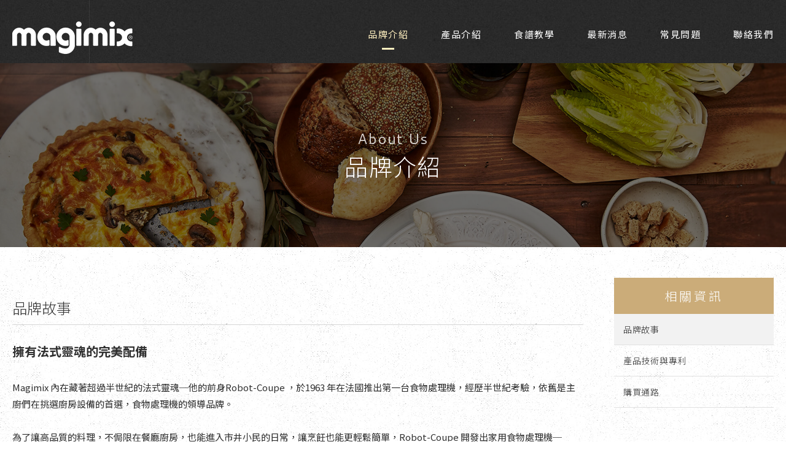

--- FILE ---
content_type: text/html; charset=utf-8
request_url: https://www.magimix.com.tw/about/
body_size: 5179
content:
<!DOCTYPE html>
<html lang="zh-Hant">
<head>
<meta charset="utf-8">
<!--手機解析度-->
<meta name="viewport" content="width=device-width, initial-scale=1.0">
<title>品牌故事-magimix</title>
<meta name="description" content="擁有法式靈魂的完美配備Magimix 內在藏著超過半世紀的法式靈魂─他的前身Robot-Coupe ，於1963 年在法國推出第一台食物處理機，經歷半世紀考驗，依舊是主廚們在挑選廚房設備的首選，食物處理機的領導品牌。為了讓高品質的料理，不侷限在餐廳廚房，也能進入市井小..">
<!--open graph protocol-->
<meta property="og:title" content="品牌故事-magimix">
<meta property="og:image" content="">
<meta property="og:description" content="擁有法式靈魂的完美配備Magimix 內在藏著超過半世紀的法式靈魂─他的前身Robot-Coupe ，於1963 年在法國推出第一台食物處理機，經歷半世紀考驗，依舊是主廚們在挑選廚房設備的首選，食物處理機的領導品牌。為了讓高品質的料理，不侷限在餐廳廚房，也能進入市井小..">
<meta property="og:site_name" content="magimix">
<meta property="og:url" content="https://www.magimix.com.tw/about/">
<meta property="og:type" content="website">

<!--bread script-->
<script type="application/ld+json">
{
  "@context": "http://schema.org",
  "@type": "BreadcrumbList",
  "itemListElement": [
	  {
		"@type": "ListItem",
		"position": 1,
		"item": {
		  "@id": "https://www.magimix.com.tw/",
		  "name": "首頁"
			}
	  },
	  {
		"@type": "ListItem",
		"position": 2,
		"item": {
		  "@id": "https://www.magimix.com.tw/package/",
		  "name": "套裝行程"
			}
	  },
	  {
		"@type": "ListItem",
		"position": 3,
		"item": {
		  "@id": "https://www.magimix.com.tw/about/",
		  "name": "品牌故事"
			}
	  }
  ]
}
</script>

<!--css-->
<link rel="stylesheet" type="text/css" href="../css/master.css">
<link rel="stylesheet" type="text/css" href="../css/package.css">


<!--ga-->
<!-- Google Tag Manager -->
<script>(function(w,d,s,l,i){w[l]=w[l]||[];w[l].push({'gtm.start':
new Date().getTime(),event:'gtm.js'});var f=d.getElementsByTagName(s)[0],
j=d.createElement(s),dl=l!='dataLayer'?'&l='+l:'';j.async=true;j.src=
'https://www.googletagmanager.com/gtm.js?id='+i+dl;f.parentNode.insertBefore(j,f);
})(window,document,'script','dataLayer','GTM-MJ6WLJD');</script>
<!-- End Google Tag Manager -->

<!-- Google Tag Manager (noscript) -->
<noscript><iframe src="https://www.googletagmanager.com/ns.html?id=GTM-MJ6WLJD"
height="0" width="0" style="display:none;visibility:hidden"></iframe></noscript>
<!-- End Google Tag Manager (noscript) -->
<!--favor icon-->
<link rel="shortcut icon" href="../images/touch-icon/touch-icon-iphone.png" />

<!--touch_icon-->
<link rel="apple-touch-icon" href="../images/touch-icon/touch-icon-iphone.png" /> 
<link rel="apple-touch-icon" sizes="76x76" href="../images/touch-icon/touch-icon-ipad.png" /> 
<link rel="apple-touch-icon" sizes="120x120" href="../images/touch-icon/touch-icon-iphone-retina.png" />
<link rel="apple-touch-icon" sizes="152x152" href="../images/touch-icon/touch-icon-ipad-retina.png" />

<!--<script type="text/javascript" src="http://code.jquery.com/jquery-1.8.3.min.js"></script>-->
<script src="../database/function/jquery-1.8.3.min.js"></script>
<script async src="../database/function/ui/jquery.blockUI.js"></script>
<script async src="../database/function/ui/jquery.form.js"></script> 
<script async src="../database/function/ajax_function.js"></script> 
<script async src="../database/function/script.js"></script>
<script>
function open_layer_detail(div_name,width,height){
	if(width==''){
		width=0;
	}
	if(height==''){
		height=0;
	}
	$.blockUI({
	message:$('#'+div_name),
		css:{ 
		cursor:'default',
		width: width + 'px',
		height:height+ 'px',
		padding:'0px',
		top:($(window).height()-height)/2 + 'px',
		left:($(window).width()-width)/2 + 'px'
		}
	});		
}
function open_loading_status(loading_name){
	width=$('#'+loading_name).css('width').replace("px","");
	height=$('#'+loading_name).css('height').replace("px","");
	$.blockUI({
	message:$('#'+loading_name),
		css:{ 
		cursor:'default',
		border:'',
		backgroundColor:'',
		width: width + 'px',
		height:height+ 'px',
		padding:'0px',
		top:($(window).height()-height)/2 + 'px',
		left:($(window).width()-width)/2 + 'px'
		}
	});
}
function close_layer_detail(){
	$.unblockUI();
}
function close_top_layer_detail(){
	top.$.unblockUI();
}
//建立執行的div
$(function(){
	$('body').prepend("<span id='iframe_string'></span>");
	$('body').prepend('<div id="waiting_action" style="display:none;text-align:center;position: absolute;z-index: 99998;color:#FFF;font-size:12px;border:0px;"><img src="../database/function/loading_type/loading_big.gif" hspace="2" align="absmiddle"/><br><img src="../database/function/loading_type/loading_text.png" hspace="2" align="absmiddle"/></div>');
});
//end
</script><script type="text/javascript" src="../Scripts/jqueryui/jquery.ui.core.min.js"></script>

<script>
	var isMobile = false;
	var isTablet =false;
	var isAndroidOS =false;
	var isiOS =false;
	var isSafari =false;
</script>

<!-- IE Fix for HTML5 Tags -->
<!--[if lt IE 9]>
<script src="http://html5shiv.googlecode.com/svn/trunk/html5.js"></script>
<![endif]-->

</head>

<body>

<div class="outerWrap b-box"><!--outerWrap-->
    <div class="topArea"><!-- topArea -->
        <header><!--header-->
            <div class="wrap b-box clearfix"><!--wrap-->
                <div class="logo"><a href="https://www.magimix.com.tw/" title="magimix">magimix</a></div>
                <nav class="menuBox"><!--menuBox-->
                    <ul class="menu cleafix" itemscope itemtype="http://www.schema.org/SiteNavigationElement"><!--menu-->
                        <li itemprop="name"><a itemprop="url" href="../about/">品牌介紹</a></li>
                        <li itemprop="name"><a itemprop="url" href="../product/">產品介紹</a></li>
                        <li itemprop="name"><a itemprop="url" href="../recipes/">食譜教學</a></li>
                        <li itemprop="name"><a itemprop="url" href="../news/">最新消息</a></li>
                        <li itemprop="name"><a itemprop="url" href="../faq/">常見問題</a></li>
                        <li itemprop="name"><a itemprop="url" href="../contact/">聯絡我們</a></li>
                    </ul><!--menu end-->
                </nav><!--menuBox end-->
            </div><!--wrap end-->
        </header><!--header end-->

	    <!--banner-->
    <div class="bannerAreaIns b-box"><!--bannnerArea-->
       	<div class="wrap b-box clearfix"><!--wrap-->
            <div class="bannerBox"><!--bannerBox-->
                <ul id="banner">
	<li><img src="../upload/banner_ins_list/69526cccb5bcc2592c2455d015066827.jpg" alt="motor"></li>
	    	<li><img src="../upload/banner_ins_list/b0c218ed21c3916d4531f182e9712115.jpg" alt="banner"></li>
	    
</ul>
	            </div><!--bannerBox end-->
        </div><!--wrap end-->

        <div class="titleBox clearfix"><!--titleBox-->
            <div class="en">About Us</div>
            <h2>品牌介紹</h2>
        </div><!--titleBox end-->
    </div><!--bannerArea end-->
        </div><!-- topArea end -->    
	<script>
        $(function(){
            $('ul.menu').find('a[href="../about/"]').addClass('current');
        });
    </script>
    
    <!--main-->
    <div class="mainArea"><!--mainArea-->
        <div class="wrap b-box"><!--wrap-->
            
            <div class="contentBox clearfix"><!--contentBox-->
                
                <div class="rightBox"><!--rightBox-->
                    <div class="side_menu"><!--side_menu-->
    <h3 class="sectionTitle"><strong>相關資訊</strong></h3>
	<ul class="sideLink"><!--classLink-->
        <li><a href="index.php?index_id=23"  class="current">品牌故事</a></li>
                <li><a href="index.php?index_id=22" >產品技術與專利</a></li>
                <li><a href="index.php?index_id=25" >購買通路</a></li>
        	</ul><!--classLink end-->
</div>
                </div><!--rightBox end-->
                
                <div class="leftBox"><!--leftBoxs-->
                    <div class="shareBox"><!--shareBox-->
                        <div class="btn-fb">
                            <div class="fb-like" data-layout="button_count" data-action="like" data-show-faces="false" data-share="false"></div>
                        </div>
                    </div><!--shareBox end-->
                    <h1 class="articleTitle">品牌故事</h1>
<div class="textEditor clearfix"><!--文字編輯器-->
<span style="font-size:20px;"><strong>擁有法式靈魂的完美配備</strong></span><br />
<br />
Magimix 內在藏著超過半世紀的法式靈魂─他的前身Robot-Coupe ，於1963 年在法國推出第一台食物處理機，經歷半世紀考驗，依舊是主廚們在挑選廚房設備的首選，食物處理機的領導品牌。<br />
<br />
為了讓高品質的料理，不侷限在餐廳廚房，也能進入市井小民的日常，讓烹飪也能更輕鬆簡單，Robot-Coupe 開發出家用食物處理機─ Magimix。<br />
<br />
設計、製造皆位於美食的應許之地&mdash;勃根地，更能窺出Magimix 對「食」的堅持。Magimix 更把健康的「裸食」概念帶進您的廚房，用好食材，享受料理，讓您體驗食物的真、善、美，愛惜良食，也照顧自己的健康。<br />
<br />
Magimix 風靡全世界，更是知名頂尖主廚: 地獄廚房的戈登&middot;拉姆齊 (Gordon Ramsay) 及英國型男主廚傑米&middot;奧利佛 (Jamie Oliver)的最愛。快來享受主廚般優雅料理的樂趣吧！<br />
<br />
<img alt="未命名-1" border="0" src="../upload/package_b/c95f988b7c5d3eb0a3a1a8cb8284d322.jpg" title="未命名-1" /></div><!--文字編輯器-->
                </div><!--leftBox end-->
                
            </div><!--contentBox end-->
   		</div><!--wrap end-->
    </div><!--mainArea end-->

    
    <!--footer-->
    <footer class="clearfix"><!--footer-->
        <div class="wrap b-box clearfix"><!--wrap-->
            <div class="downLogo"><a href="https://www.magimix.com.tw/" title="magimix"><img src="../images/downLogo.png" alt="magimix"></a></div>
            <div class="copyrightBox"><!--copyrightBox-->
                <h5 class="copyright">
<p>唯一授權總代理  |  0800-251-209   <a href="mailto:hengstyle@hlh.com.tw">hengstyle@hlh.com.tw</a></p><br />
<p>週一至週五 AM8:00 - PM8:00   magimix©All rights reserved</p><br />
<p>週六至週日 AM9:00 - PM6:00</p><br />
<br />
<!-- Google Tag Manager (noscript) --><br />
<noscript><iframe src="https://www.googletagmanager.com/ns.html?id=GTM-5M8GFFH"<br />
height="0" width="0" style="display:none;visibility:hidden"></iframe></noscript><br />
<!-- End Google Tag Manager (noscript) --></h5>                <!--↓靜態-ibest-->
                <div class="translateIbest"><!--translate&ibest-->      
                    <div class="design clearfix">
                        <span>
                            <style>.ibestlink{font-size:9pt;color:#666;text-decoration:none}ul.ibestTab{display:none;padding:0;margin:0;list-style:none}ul.ibestContent{padding:0;margin:0;list-style:none}ul.ibestContent li{display:none!important}ul.ibestContent li:first-child{display:block!important}</style>
<div class="outerLink"><!--outerLink-->
	
	<!--tab-->
	<ul class="ibestTab">
		<li>網頁設計案例</li>
		<li>愛貝斯</li>
	</ul>
	
	<!--tabContent-->
	<ul class="ibestContent">
		<li>
			<a href="https://www.ibest.tw" class="ibestlink" target="_blank" title="網站設計">網站設計</a>‧
			<a href="https://www.ibest.com.tw" class="ibestlink" target="_blank" title="iBest">iBest</a>
		</li>
		
			</ul>

</div><!--outerLink end-->                        </span>
                    </div>
                </div><!--translate&ibest end-->
            </div><!--copyrightBox end-->
            <div class="follow">
                Follow Us：<a href="https://www.facebook.com/MagimixTW/" target="_blank"><i class="fa fa-facebook" aria-hidden="true"></i></a>
            </div>
            <div class="hen_logo"><img src="../images/hen_logo.png" alt=""></div>
        </div><!--wrap end-->        
    </footer><!--footer end-->
</div><!--outerWrap end-->

<!--mobile menu 手機板選單-->
<div class="m_menu b-box clearfix"><!--m_menu-->
    
    <div class="mask"></div>
    
    <div class="controlBox clearfix"><!--controlBox-->    
        <a class="main"><span></span></a>
        <div class="m_logo"><a href="https://www.magimix.com.tw/"><img src="../images/logo.png"></a></div>
    </div><!--controlBox end-->
    
    <div class="hideBox"><!--hideBox-->
        
        <p class="sp">CONTACT</p>
        <div class="mfun"><!--mfun-->
                                       
                        <a href="tel:0800-251-209"><i class="fa fa-phone"></i></a>
                       
                        <a href="../contact" class="contactLink" data-mail="hengstyle@hlh.com.tw"><i class="fa fa-envelope"></i></a>
                    </div><!--mfun end-->       
        <p class="sp sp_menu">MENU</p>
    </div><!--hideBox end-->
</div><!--m_menu end-->

<!--general Js-->

<!--tinymap-->
<script src="https://maps.googleapis.com/maps/api/js?key=AIzaSyB4TcK6-Wy0JHsdxj246UrtsprlhFvsoyQ"></script>
<script type="text/javascript" src="../Scripts/jquery.tinyMap-3.4.9.min.js"></script>

<script type="text/javascript" src="../Scripts/jsManage.js"></script>

<!--fancyBox-->
<link rel="stylesheet" href="../Scripts/fancybox/dist/jquery.fancybox.css">
<script src="../Scripts/fancybox/dist/jquery.fancybox.min.js"></script>
<script>
	$(function() {
		$('.titan-lb').fancybox({
			thumbs : {
				showOnStart : true
			},
			hash     : true
		});
	})
</script>
<!-- scroll -->
<script src="../Scripts/jquery.easeScroll.js"></script>
<script>
    $("html").easeScroll();
</script>
<!-- slick -->
<link rel="stylesheet" href="../Scripts/slick-slider/slick-theme.css">
<link rel="stylesheet" href="../Scripts/slick-slider/slick.css">
<script src="../Scripts/slick-slider/slick.min.js"></script>
<script>
    $(function() {
        $('#banner').slick({
            infinite: true,
            slidesToShow: 1,
            slidesToScroll: 1,
            fade: true,
            autoplay: true,
            autoplaySpeed: 3000,
            cssEase: 'ease-in-out'
        });
    });
</script>

<!--footable-->
<link rel="stylesheet" type="text/css" href="../Scripts/footable/css/footable.core.css">
<script src="../Scripts/footable/footable.js"></script>
<script>
	$('table.responsive').footable();
</script>

<!--customBox-->
<link rel="stylesheet" href="../Scripts/custombox/custombox.css" type="text/css">
<script src="../Scripts/custombox/custombox.js"></script>
<script src="../Scripts/custombox/legacy.js"></script>

<!--Google translate-->
<script type="text/javascript">
function googleTranslateElementInit() {
	new google.translate.TranslateElement({
		pageLanguage: 'zh-TW', 
		includedLanguages: 'en,ja,ko,th,zh-CN,zh-TW', 
		layout: google.translate.TranslateElement.InlineLayout.SIMPLE}, 
		'google_translate_element'
		);
}

$(function(){
	$('.toggleTrans').click(function(){
		var offsetT = $(this).offset().top;
		var offsetL = $(this).offset().left;
		var h = $(this).outerHeight();
		var scrollTop = $(window).scrollTop();
		$('.goog-te-menu-frame').eq(0).toggle().css({top:offsetT-scrollTop+h, left:offsetL});
	});
});

</script>
<script type="text/javascript" src="//translate.google.com/translate_a/element.js?cb=googleTranslateElementInit"></script>

<!--fb-->
<div id="fb-root"></div>
<script>(function(d, s, id) {
  var js, fjs = d.getElementsByTagName(s)[0];
  if (d.getElementById(id)) return;
  js = d.createElement(s); js.id = id;
  js.src = "//connect.facebook.net/zh_TW/all.js#xfbml=1";
  fjs.parentNode.insertBefore(js, fjs);
}(document, 'script', 'facebook-jssdk'));</script>	    

<!--customer Js-->

</body>
</html>

--- FILE ---
content_type: text/css
request_url: https://www.magimix.com.tw/css/master.css
body_size: 8689
content:
@charset "UTF-8";
/* CSS Document */
@import url(help/reset.css);
@import url(font-awesome-4.7.0/css/font-awesome.min.css);
@import url(help/rwdgrid.css);
@import url(textEditor.css);
@import url(//fonts.googleapis.com/css?family=Cantarell:400,700);
@import url(//fonts.googleapis.com/earlyaccess/notosanstc.css);
@import url(//fonts.googleapis.com/css?family=PT+Serif);
body {
  background: url("../images/bg02.jpg") repeat left top;
  font-family: "Noto Sans TC", sans-serif, Arial, "微軟正黑體";
  font-size: 13px;
}

/*css3*/
a {
  cursor: pointer;
  color: #bd3d39;
  transition: all 0.4s ease;
}

a:hover {
  color: #589000;
}

[class*='col-'] {
  float: left;
  box-sizing: border-box;
}

.b-box {
  box-sizing: border-box;
}

.col-1 {
  width: 100%;
}

.col-2 {
  width: 50%;
}

.col-3 {
  width: 33.33%;
}

.col-4 {
  width: 25%;
}

.col-5 {
  width: 20%;
}

a.btn_color1 {
  /*按鈕主色1*/
  background: #cbac79;
  color: #FFF;
}

a.btn_color1:hover {
  background: #333;
}

a.btn_color2 {
  /*按鈕主色2*/
  background: #A0A0A0;
  color: #FFF;
}

a.btn_color2:hover {
  background: #999;
}

input[type="text"] {
  -webkit-appearance: none;
}

textarea {
  -webkit-appearance: none;
}

.outerWrap {
  position: relative;
  overflow: hidden;
}

.wrap {
  position: relative;
  width: 1520px;
  margin: 0 auto;
}

.label {
  padding: 5px 7px;
  color: #FFF;
  background: rgba(0, 0, 0, 0.8);
}

/***↓↓↓購物車↓↓↓***/
.cartArea {
  display: none;
  width: 360px !important;
  background: #FFF;
  border: 5px solid #D8D8D8;
  /*
	position:fixed;
	top:120px;
	left:50%;
	margin-left:-180px;
	z-index:999;
	*/
}

.cartArea .wrap {
  position: relative;
  width: auto;
  padding: 40px 10px;
}

.cartArea .countBox {
  margin-top: 10px;
  font-size: 13px;
  color: #333;
  text-align: center;
}

.cartArea .countBox b {
  font-size: 18px;
  color: #7ea830;
}

.cartArea .countBox b em {
  font-weight: normal;
  font-size: 12px;
  color: #7ea830;
}

.cartArea .countBox a.btn_pay {
  display: inline-block;
  margin-left: 15px;
  padding: 7px 15px;
  font-size: 13px;
  color: #FFF;
  transition: none;
}

.cartArea ul {
  clear: both;
  max-height: 250px;
  overflow-y: auto;
}

.cartArea ul li {
  position: relative;
  padding: 10px;
  border-bottom: 1px solid #EEE;
  margin-bottom: 10px;
  text-align: left;
}

.cartArea ul li .Img {
  float: left;
  margin-right: 15px;
  width: 50px;
  height: 50px;
  overflow: hidden;
}

.cartArea ul li .Img img {
  display: block;
  height: 100%;
}

.cartArea ul li .Txt {
  overflow: hidden;
}

.cartArea ul li .Txt strong {
  margin-bottom: 10px;
  display: block;
}

.cartArea ul li .Txt strong a {
  display: block;
  font-size: 15px;
  color: #272727;
  width: 90%;
  overflow: hidden;
  text-overflow: ellipsis;
  white-space: nowrap;
}

.cartArea ul li .Txt b {
  display: inline-block;
  font-size: 12px;
  font-weight: normal;
  padding-right: 10px;
}

.cartArea ul li .Txt b.price {
  font-size: 15px;
  color: #E83336;
}

.cartArea ul li i {
  cursor: pointer;
  display: block;
  float: right;
  font-size: 18px;
  color: #949494;
}

/*訂單查詢*/
.orderCheckArea {
  display: none;
  width: 320px;
  background: #FFF;
  border: 5px solid #D8D8D8;
  /*
	position:fixed;
	top:120px;
	left:50%;
	margin-left:-180px;
	z-index:999;
	*/
}

.orderCheckArea .wrap {
  position: relative;
  width: auto;
  padding: 40px 10px;
  text-align: center;
}

#closeOrder, #closeCart, #closePrice, #closeInquiry {
  font-size: 18px;
  position: absolute;
  top: 8px;
  right: 10px;
}

.orderCheckArea h4 {
  font-family: "微軟正黑體", "新細明體", sans-serif;
  font-size: 16px;
  font-weight: normal;
  color: #222;
  text-align: left;
  margin-bottom: 10px;
}

.orderCheckArea input[type="text"], .orderCheckArea input[type="password"] {
  width: 100%;
  height: 40px;
  margin-bottom: 10px;
  border: 2px solid #CCC;
  padding: 5px;
  box-sizing: border-box;
}

.orderCheckArea a.btn {
  margin-top: 10px;
  display: inline-block;
  font-size: 13px;
  color: #FFF;
  padding: 10px 20px;
  border-radius: 4px;
}

@media screen and (max-width: 480px) {
  .cartArea, .orderCheckArea {
    width: 300px !important;
    /*
			top:100px;
			margin-left:-150px;
			*/
  }
  #closeOrder, #closeCart, #closePrice, #closeInquiry {
    font-size: 25px;
    top: 5px;
  }
}

/***↑↑↑購物車↑↑↑**/
/***↓↓↓會員登入↓↓↓**/
.loginArea {
  display: none;
  width: 300px !important;
  background: #FFF;
  border: 5px solid #D8D8D8;
  /*
	position:fixed;
	top:40px;
	left:50%;
	margin-left:-150px;
	z-index:999;
	*/
}

.loginArea .box {
  position: relative;
  padding: 40px 20px 20px 20px;
  background: #FFF;
}

a#closeLogin {
  font-size: 18px;
  color: #666;
  position: absolute;
  right: 10px;
  top: 10px;
}

.loginArea input[type="text"], .loginArea input[type="password"] {
  box-sizing: border-box;
  display: block;
  width: 100%;
  height: 30px;
  padding: 5px;
  border: 1px solid #CCC;
  margin-bottom: 7px;
}

.loginArea .btn {
  /*送出按鈕*/
  margin-top: 15px;
  text-align: center;
}

.loginArea .btn a {
  display: inline-block;
  font-size: 13px;
  color: #FFF;
  padding: 8px 15px;
  border-radius: 3px;
  transition: none;
}

.loginArea .forget {
  clear: both;
  font-size: 15px;
  color: #2f2f2f;
  margin-top: 20px;
}

.loginArea .forget span {
  font-size: 13px;
  color: #e1e1e1;
}

.loginArea .forget strong a {
  font-weight: normal;
  color: #F93;
  text-decoration: underline;
}

.loginArea .forget b a {
  font-size: 18px;
  font-weight: normal;
  color: #09F;
  text-decoration: underline;
}

.loginArea .forgetCheck {
  display: none;
}

.loginArea .forgetCheck a.btn_relog {
  display: block;
  font-size: 15px;
  color: #09F;
  text-decoration: underline;
  text-align: center;
  margin-bottom: 15px;
}

/***↑↑↑會員登入↑↑↑**/
/*****網頁頭*****/
header {
  padding: 35px 0 0 0;
  box-sizing: border-box;
}

header .logo {
  float: left;
  width: 196px;
  margin-bottom: 15px;
}

header .logo a {
  display: block;
  width: 100%;
  height: 53px;
  background: url(../images/logo.png) no-repeat;
  background-size: contain;
  text-indent: -9999px;
}

.headerClone {
  position: fixed;
  z-index: 999;
  left: 0;
  top: -85px;
  width: 100%;
  background: rgba(0, 0, 0, 0.8);
  padding: 20px 0;
  transition: all .5s;
}

.headerClone.show {
  top: 0;
}

.headerClone .wrap {
  width: 100%;
  padding: 0 20px;
  box-sizing: border-box;
}

.headerClone .logo {
  width: 150px;
  margin: 0;
}

.headerClone .logo a {
  height: 41px;
}

.headerClone ul.menu li > a {
  font-size: 14px;
}

.topArea {
  position: relative;
  z-index: 1;
  background: url("../images/bg.jpg") repeat;
}

.topArea:before {
  content: '';
  position: absolute;
  top: 0;
  left: 145px;
  width: 1px;
  height: 100%;
  background: rgba(94, 94, 94, 0.3);
}

/*menu*/
.menuBox {
  float: right;
  margin: 10px -25px 0 0;
}

ul.menu > li {
  position: relative;
  display: inline-block;
}

ul.menu li > a {
  position: relative;
  font-size: 15px;
  padding: 15px 25px 12px;
  color: #fff;
  letter-spacing: .1em;
  box-sizing: border-box;
}

ul.menu li > a:after {
  content: "";
  width: 0px;
  height: 3px;
  background: #ffefbf;
  opacity: 0;
  transition: all 0.4s ease;
  position: absolute;
  top: 100%;
  left: 50%;
  -webkit-transform: translateX(-50%);
      -ms-transform: translateX(-50%);
          transform: translateX(-50%);
}

ul.menu li > a:hover, ul.menu li > a.current {
  color: #ffefbf;
}

ul.menu li > a:hover:after, ul.menu li > a.current:after {
  width: 20px;
  opacity: 1;
}

ul.menu > li .submenu {
  display: none;
  width: 150px;
  position: absolute;
  left: 0;
  top: 100%;
  z-index: 99;
}

ul.menu > li .submenu a {
  display: block;
  background: #FFF;
  padding: 10px;
  font-size: 15px;
  color: #666;
  border-bottom: 1px solid #dadada;
}

ul.menu > li .submenu a:hover {
  background: #516190;
  color: #FFF;
}

/*手機menu*/
.m_menu {
  display: none;
}

/*****banner******/
.bannerArea {
  clear: both;
  position: relative;
}

/*文字跑馬燈*/
.marqueeArea {
  padding: 45px 0;
}

.marqueeArea .wrap {
  width: 100%;
  padding-left: 20%;
  box-sizing: border-box;
}

.marqueeArea h2 {
  float: left;
  margin-right: 20px;
  font-size: 15px;
  font-weight: normal;
  color: #FFF;
}

.marqueeArea h2 em {
  margin-left: 5px;
}

.marqueeArea .marqueeBox {
  overflow: hidden;
  max-height: 30px;
}

.marqueeArea ul {
  overflow: hidden;
}

.marqueeArea ul li {
  line-height: 20px;
}

.marqueeArea ul li .date {
  display: inline-block;
  vertical-align: top;
  font-size: 15px;
  color: #DBDBDB;
  font-family: "Cantarell", sans-serif;
  font-style: italic;
  letter-spacing: .2em;
}

.marqueeArea ul li h3 {
  display: inline-block;
  vertical-align: top;
  margin-left: 70px;
}

.marqueeArea ul li h3 a {
  position: relative;
  display: block;
  font-size: 20px;
  color: #d2d1d1;
  width: 100%;
  overflow: hidden;
  text-overflow: ellipsis;
  white-space: nowrap;
  font-family: "Cantarell", sans-serif, "微軟正黑體";
  font-weight: normal;
  letter-spacing: .05em;
  padding-left: 200px;
}

.marqueeArea ul li h3 a:before {
  content: '';
  position: absolute;
  left: 0;
  top: 12px;
  width: 100px;
  height: 1px;
  background: rgba(143, 143, 143, 0.3);
}

.marqueeArea ul li h3 a:focus {
  outline: none;
}

/*頁尾資訊*/
footer {
  padding: 70px 0;
  color: #fff;
  overflow: hidden;
  background: url("../images/bg.jpg") repeat left top;
}

footer .downLogo {
  display: inline-block;
  width: 212px;
}

footer .row {
  clear: both;
  padding: 15px 0;
  overflow: hidden;
}

footer .qrcode {
  display: inline-block;
  vertical-align: middle;
}

footer .fbBox {
  margin-left: 15px;
  display: inline-block;
  vertical-align: middle;
}

ul.downMenu {
  border: 1px solid #142F79;
  border-left: none;
  border-right: none;
  text-align: center;
}

ul.downMenu li {
  display: inline-block;
}

ul.downMenu li a {
  display: block;
  padding: 7px 10px;
  font-size: 12px;
  color: #142F79;
}

.copyrightBox {
  position: relative;
  display: inline-block;
  vertical-align: top;
  padding: 5px 0 0 85px;
}

.copyright {
  display: inline-block;
  font-size: 13px;
  color: #fff;
  line-height: 22px;
  letter-spacing: .075em;
  font-family: "Cantarell", sans-serif, "Noto Sans TC", sans-serif;
  font-weight: 100;
}

.copyright br {
  display: none;
}

.copyright a {
  color: #fff;
}

.copyright a:hover {
  text-decoration: underline;
}

.follow {
  display: inline-block;
  vertical-align: top;
  font-weight: 100;
  letter-spacing: .075em;
  margin-left: 50px;
}

.follow a {
  display: inline-block;
  vertical-align: top;
  border: 1px solid rgba(255, 255, 255, 0.3);
  padding: 4px 8px;
  margin: 3px 0 0 20px;
  border-radius: 3px;
  color: #fff;
  font-size: 14px;
  box-sizing: border-box;
}

.follow a:hover {
  background: #fff;
  color: #000;
}

.hen_logo {
  float: right;
}

/*share*/
.social {
  clear: both;
  margin-top: 10px;
}

.social a {
  display: inline-block;
  margin: 0 5px;
  width: 30px;
  height: 30px;
  line-height: 30px;
  font-size: 19px;
  color: #929292;
  text-align: center;
}

.social a:hover {
  opacity: 0.8;
}

.endArea {
  clear: both;
  text-align: center;
  padding-top: 5px;
  color: #FFF;
  background: #061540;
}

.translateIbest {
  display: inline-block;
  vertical-align: middle;
}

.translateIbest .design span {
  /*網頁設計‧愛貝斯*/
  display: block;
  line-height: 22px;
  font-size: 9pt;
  color: #484848;
}

.translateIbest .design a {
  /*網頁設計‧愛貝斯*/
  color: #484848;
  text-decoration: none;
}

.translateIbest .design a:hover {
  text-decoration: underline;
}

/*********內頁**********/
/**********************/
.bannerArea .wrap {
  width: 100%;
  padding: 0;
}

.bannerBox img {
  display: block;
  width: 100%;
}

/*bx小圓點*/
.bannerArea .bx-wrapper .bx-pager, .bx-wrapper .bx-controls-auto {
  bottom: 20px;
}

.bannerArea .bx-wrapper .bx-pager.bx-default-pager a {
  background: #FFF;
  border: 1px solid #FFF;
  border-radius: 100%;
}

.bannerArea .bx-wrapper .bx-pager.bx-default-pager a:hover {
  background: #FFF;
}

.bannerArea .bx-wrapper .bx-pager.bx-default-pager a.active {
  background: none;
}

.mainArea {
  padding: 50px 0;
}

.mainArea .wrap {
  width: 1360px;
}

.bannerAreaIns {
  position: relative;
  background: #000;
}

.bannerAreaIns .wrap {
  position: relative;
  width: 100%;
  padding: 0;
}

.bannerAreaIns .bannerBox img {
  display: block;
  width: 100%;
  height: 100%;
  object-fit: cover;
  opacity: .5;
}

.titleBox {
  position: absolute;
  left: 50%;
  top: 50%;
  -webkit-transform: translate(-50%, -50%);
      -ms-transform: translate(-50%, -50%);
          transform: translate(-50%, -50%);
  text-align: center;
  letter-spacing: .1em;
}

.titleBox .en {
  font-family: "Cantarell", sans-serif;
  font-size: 24px;
  color: rgba(255, 255, 255, 0.8);
}

.titleBox h2 {
  font-size: 38px;
  font-weight: 300;
  color: #fff;
}

/*網站導覽bread*/
.mainArea .titleBox .bread {
  font-size: 12px;
  color: #BBBBBB;
  position: absolute;
  right: 10px;
  top: 25px;
}

.mainArea .titleBox .bread a {
  color: #BBBBBB;
}

.mainArea .titleBox .bread a i {
  font-size: 20px;
}

.mainArea .titleBox .bread span {
  padding: 0 3px;
  color: #BBBBBB;
}

.mainArea .contentBox {
  clear: both;
}

.mainArea .contentBox .leftBox {
  float: left;
  width: calc(100% - 300px);
  box-sizing: border-box;
  padding: 0 50px 0 0;
  box-sizing: border-box;
}

.mainArea .contentBox .rightBox {
  float: right;
  width: 300px;
}

.mainArea .contentBox h1.articleTitle {
  /*文章標題*/
  clear: both;
  margin-bottom: 25px;
  border-bottom: 1px solid #D6D6D6;
  padding: 10px 0;
  font-size: 24px;
  font-weight: 300;
  color: #333;
}

table.breakpoint > tbody > tr > td.expand {
  cursor: pointer;
  background: url(../images/plus.png) no-repeat 5px center;
  padding-left: 40px;
}

/*類別*/
.m_classLink, .m_sideLink02 {
  display: none;
}

.classBox {
  padding: 20px 0;
}

ul.classLink {
  text-align: center;
}

ul.classLink li {
  display: inline-block;
}

ul.classLink li a {
  display: block;
  margin: 0 3px;
  font-size: 13px;
  padding: 10px 20px;
  color: #cbac79;
  font-weight: 300;
  letter-spacing: .05em;
  border: 1px solid #cbac79;
  position: relative;
  border-radius: 50px;
}

ul.classLink li a:hover {
  background: #cbac79;
  color: #FFF;
}

ul.classLink li a.current {
  background: #cbac79;
  color: #FFF;
}

ul.classLink li a.current:after {
  content: " ";
  width: 0px;
  height: 0px;
  border-style: solid;
  border-width: 5px 7.5px 0 7.5px;
  border-color: #cbac79 transparent transparent transparent;
  position: absolute;
  bottom: -5px;
  left: 50%;
  margin-left: -7.5px;
  display: none;
}

/*標籤*/
.tagBox {
  padding: 20px 0;
}

.tagBox b {
  display: inline-block;
  margin-right: 10px;
}

.tagBox ul {
  display: inline-block;
}

.tagBox ul li {
  display: inline-block;
}

.tagBox ul li a {
  display: block;
  margin: 0 3px;
  font-size: 13px;
  padding: 5px 10px;
  color: #333;
  border: 1px solid #333;
  position: relative;
  font-weight: 300;
  letter-spacing: .1em;
}

.tagBox ul li a:hover {
  background: #333;
  color: #FFF;
}

.tagBox ul li a.current {
  background: #333;
  color: #FFF;
}

.tagBox ul li a.current:before {
  content: "\f00d";
  font-family: 'FontAwesome';
  font-size: 12px;
  margin-right: 5px;
}

/*側邊標題字*/
.sectionTitle, .sideTitle {
  font-size: 20px;
  font-weight: 300;
  color: #fff;
  background: #cbac79;
  padding: 15px;
  text-transform: uppercase;
  text-align: center;
  letter-spacing: .2em;
  font-family: "Cantarell", sans-serif, "Noto Sans TC", sans-serif;
}

.sectionTitle strong, .sideTitle strong {
  font-weight: 300;
  display: block;
  position: relative;
}

.sectionTitle strong a, .sideTitle strong a {
  display: block;
  width: 100%;
  overflow: hidden;
  text-overflow: ellipsis;
  white-space: nowrap;
}

/******頁籤*******/
.tab {
  margin-top: 40px;
}

.tab a {
  display: block;
  float: left;
  width: 50%;
  padding: 15px 10px;
  font-size: 16px;
  color: #1c1c1c;
  letter-spacing: .15em;
  font-weight: 300;
  background: #eaeaea;
  text-align: center;
  box-sizing: border-box;
}

.tab a.current {
  color: #fff;
  background: #cbac79;
}

ul.tabContent {
  padding: 20px 5px;
}

ul.tabContent > li {
  display: none;
}

ul.tabContent li .textEditor {
  margin: 0;
}

ul.tabContent h3.sectionTitle {
  display: none;
}

/*側邊_menu*/
.side_menu {
  margin-bottom: 50px;
}

.side_menu > ul:not(.sideLink02) > li {
  border-bottom: 1px solid #e1e1e1;
  position: relative;
  overflow: hidden;
}

.side_menu > ul:not(.sideLink02) > li > a {
  display: block;
  padding: 15px;
  font-size: 14px;
  color: #333;
  font-weight: 300;
  letter-spacing: .05em;
}

.side_menu > ul:not(.sideLink02) > li > a:hover {
  background: #f2f2f2;
}

.side_menu > ul:not(.sideLink02) > li > a.current {
  background: #f2f2f2;
}

.side_menu > ul:not(.sideLink02) > li > a b {
  margin-left: 10px;
  font-size: 13px;
  font-weight: normal;
  color: #808080;
}

.side_menu > ul:not(.sideLink02) > li dl {
  padding-left: 25px;
}

.side_menu > ul:not(.sideLink02) > li dl dt a {
  display: block;
  padding: 10px 15px;
  font-size: 14px;
}

.side_menu > ul:not(.sideLink02) > li dl dt a.current {
  color: #000;
  text-decoration: underline;
}

.side_menu ul.sideLink02 li {
  border-bottom: 1px solid #e1e1e1;
  position: relative;
  overflow: hidden;
}

.side_menu ul.sideLink02 li > a {
  display: block;
  padding: 15px;
  font-size: 14px;
  color: #333;
  font-weight: 300;
  letter-spacing: .05em;
}

.side_menu ul.sideLink02 li > a:hover {
  background: #f2f2f2;
}

.side_menu ul.sideLink02 li > a.current {
  background: #f2f2f2;
}

.side_menu ul.sideLink02 li > a b {
  margin-left: 10px;
  font-size: 13px;
  font-weight: normal;
  color: #808080;
}

.side_menu ul.sideLink02 li dl {
  padding-left: 25px;
}

.side_menu ul.sideLink02 li dl dt a {
  display: block;
  padding: 10px 15px;
  font-size: 13px;
  color: #666;
  font-weight: 300;
  letter-spacing: .05em;
}

.side_menu ul.sideLink02 li dl dt a.current {
  text-decoration: underline;
}

/*側邊_相簿*/
ul.side_album {
  margin-top: 30px;
  margin-bottom: 30px;
  margin-right: -10px;
}

ul.side_album:hover li {
  opacity: .5;
}

ul.side_album li {
  float: left;
  width: 20%;
  padding: 0 10px 10px 0;
  box-sizing: border-box;
  transition: all .5s;
}

ul.side_album li:hover {
  opacity: 1;
}

ul.side_album li a {
  display: block;
}

ul.side_album li a img {
  display: block;
  width: 100%;
}

/*側邊_線上訂房*/
.side_booking {
  margin-bottom: 30px;
}

.side_booking a {
  display: block;
  background: #f05b8f;
  border-radius: 4px;
  box-shadow: 0 1px 1px #8D2121;
  font-size: 25px;
  font-weight: bold;
  color: #FFF;
  transition: none;
}

.side_booking a i {
  display: inline-block;
  font-size: 28px;
  padding: 10px 15px;
  margin-right: 15px;
  border-right: 1px solid #D33434;
  box-shadow: 1px 0 #F38A8A;
}

.side_booking a:hover {
  box-shadow: inset 0 3px 3px #8D2121;
}

/*側邊_聯絡資訊*/
.side_contactInfo ul li {
  margin-bottom: 20px;
}

.side_contactInfo ul li a {
  font-size: 16px;
  color: #414141;
}

.side_contactInfo ul li a:hover b {
  text-decoration: underline;
}

.side_contactInfo ul li a i {
  float: left !important;
  margin-right: 8px;
  width: 40px;
  height: 40px;
  font-size: 20px;
  color: #fff;
  line-height: 40px;
  text-align: center;
  border-radius: 100%;
  background: #e95241;
}

.side_contactInfo ul li a b {
  display: block;
  overflow: hidden;
  font-weight: 300;
  padding-top: 5px;
}

/*側邊_房型*/
.side_room {
  margin-bottom: 50px;
}

.side_room ul li .Img img {
  width: 100%;
}

.side_room ul li .Txt {
  margin-top: 5px;
}

.side_room ul li .Txt h3 strong a {
  font-size: 16px;
  font-weight: normal;
}

.side_room ul li .Txt p {
  font-size: 13px;
  color: #858383;
  line-height: 1.8;
  max-height: 100px;
  overflow: hidden;
}

.side_room .bx-wrapper .bx-controls-direction a {
  width: 25px !important;
  height: 25px !important;
  top: 0 !important;
  right: 0;
  margin: 0 !important;
}

.side_room .bx-wrapper .bx-prev {
  left: auto;
  right: 25px !important;
  background: url(../images/bx_arrow_square_prev.png) !important;
}

.side_room .bx-wrapper .bx-next {
  background: url(../images/bx_arrow_square_next.png) !important;
}

/*側邊_分享*/
.side_share {
  clear: both;
  display: none;
  margin-top: 30px;
}

.side_share a {
  width: 100%;
  margin-top: 5px;
  display: block;
  padding: 15px 10px;
  font-size: 13px;
  font-weight: bold;
  line-height: 1;
  color: #FFF;
  text-align: center;
  text-shadow: 0 -1px 1px rgba(0, 0, 0, 0.25);
  border-radius: 4px;
  -web-box-sizing: border-box;
  box-sizing: border-box;
}

.side_share a.line {
  box-shadow: 0 0 0 1px #22a00b;
  border-top: 1px solid #e1ffa9;
  background: #a7e732;
  background: url([data-uri]);
  background: linear-gradient(135deg, #a7e732 0%, #1fb50e 35%);
  filter: progid:DXImageTransform.Microsoft.gradient(startColorstr='#a7e732', endColorstr='#1fb50e', GradientType=1);
}

.side_share a.fb {
  box-shadow: 0 0 0 1px #235c9b;
  border-top: 1px solid #8DCFF5;
  background: #5da0ea;
  /* Old browsers */
  /* IE9 SVG, needs conditional override of 'filter' to 'none' */
  background: url([data-uri]);
  /* FF3.6+ */
  /* Chrome,Safari4+ */
  /* Chrome10+,Safari5.1+ */
  /* Opera 11.10+ */
  /* IE10+ */
  background: linear-gradient(to bottom, #5da0ea 0%, #3d8ce6 100%);
  /* W3C */
  filter: progid:DXImageTransform.Microsoft.gradient(startColorstr='#5da0ea', endColorstr='#3d8ce6', GradientType=0);
  /* IE6-8 */
}

.side_share a.gPlus {
  box-shadow: 0 0 0 1px #874138;
  border-top: 1px solid #fd816b;
  background: #d65130;
  /* Old browsers */
  /* IE9 SVG, needs conditional override of 'filter' to 'none' */
  background: url([data-uri]);
  /* FF3.6+ */
  /* Chrome,Safari4+ */
  /* Chrome10+,Safari5.1+ */
  /* Opera 11.10+ */
  /* IE10+ */
  background: linear-gradient(to bottom, #d65130 0%, #d0442b 100%);
  /* W3C */
  filter: progid:DXImageTransform.Microsoft.gradient(startColorstr='#d65130', endColorstr='#d0442b', GradientType=0);
  /* IE6-8 */
}

.side_share a i {
  padding-right: 5px;
  font-size: 18px;
}

/*側邊_其他相關訊息*/
.side_news {
  margin: 30px 0;
}

.side_news ul {
  margin-top: 20px;
}

.side_news ul li + li {
  padding-top: 10px;
  margin-top: 10px;
  border-top: 1px solid #efefef;
}

.side_news ul li .Img {
  float: left;
  margin-right: 12px;
  width: 60px;
  overflow: hidden;
}

.side_news ul li .Img img {
  display: block;
  height: 60px;
}

.side_news ul li .Txt {
  overflow: hidden;
}

.side_news ul li .Txt a {
  display: block;
  font-size: 14px;
  font-weight: 300;
  line-height: 1.5;
  color: #333;
}

.side_news ul li .Txt a:hover {
  text-decoration: underline;
}

.side_news ul li .Txt b {
  display: block;
  font-size: 12px;
  color: #333;
  font-weight: normal;
  margin-top: 5px;
}

/*--button--*/
.btn01 a {
  position: relative;
  display: inline-block;
  border: 1px solid #c1c1c1;
  padding: 10px 90px 10px 20px;
  box-sizing: border-box;
  color: #333;
  font-family: "Cantarell", sans-serif;
  text-transform: uppercase;
  letter-spacing: .2em;
  overflow: hidden;
}

.btn01 a:before {
  content: '';
  position: absolute;
  left: -50px;
  top: 50%;
  margin-top: -0.5px;
  width: 35px;
  height: 1px;
  background: #fff;
  transition: all .5s;
}

.btn01 a:after {
  content: '';
  position: absolute;
  right: 14px;
  top: 50%;
  margin-top: -0.5px;
  width: 35px;
  height: 1px;
  background: #c1c1c1;
  transition: all .5s;
}

.btn01 a:hover {
  background: #333;
  color: #fff;
  padding-left: 40px;
}

.btn01 a:hover:before {
  left: 0px;
  transition-delay: .2s;
}

.btn01 a:hover:after {
  background: #fff;
  right: -50px;
}

/*--title--*/
.box_title {
  position: absolute;
  left: 0;
  top: 0;
  width: 40px;
}

.box_title i {
  position: relative;
  display: inline-block;
  width: 40px;
  height: 40px;
  line-height: 40px;
  text-align: center;
  border: 1px solid rgba(153, 153, 153, 0.3);
  color: #999;
  font-size: 15px;
  font-family: "Cantarell", sans-serif;
  border-radius: 50%;
  font-style: normal;
  box-sizing: border-box;
}

.box_title i:after {
  content: '';
  position: absolute;
  left: 50%;
  margin-left: -0.5px;
  bottom: -20px;
  width: 1px;
  height: 10px;
  background: rgba(83, 83, 83, 0.3);
}

.box_title em {
  display: inline-block;
  -webkit-writing-mode: vertical-rl;
      -ms-writing-mode: tb-rl;
          writing-mode: vertical-rl;
  -webkit-transform: rotate(-180deg);
      -ms-transform: rotate(-180deg);
          transform: rotate(-180deg);
  text-transform: uppercase;
  margin: 30px 0 0 10px;
  font-size: 14px;
  letter-spacing: .2em;
  color: #999;
  font-family: "Cantarell", sans-serif;
}

/*--product--*/
.productImg li:hover .circle {
  background: #dadada;
}

.productImg .circle {
  position: absolute;
  left: 50%;
  top: 50%;
  -webkit-transform: translate(-50%, -50%);
      -ms-transform: translate(-50%, -50%);
          transform: translate(-50%, -50%);
  z-index: -1;
  background: #e7e7e6;
  border-radius: 50%;
  transition: all .5s ease-in-out;
}

/**********適應性**********/
/************************/
@media (max-width: 1560px) {
  .wrap {
    width: 100%;
    padding: 0 20px;
    box-sizing: border-box;
  }
  .box_title {
    left: 20px;
  }
}

@media (max-width: 1400px) {
  .mainArea .wrap {
    width: 100%;
    padding: 0 20px;
    box-sizing: border-box;
  }
  footer {
    padding: 45px 0;
  }
  .copyrightBox {
    display: block;
    padding-left: 0;
    margin-bottom: 15px;
  }
  .follow {
    margin-left: 0;
  }
  .hen_logo {
    margin-top: -20px;
  }
}

@media (max-width: 1280px) {
  .mainArea .contentBox .leftBox {
    width: calc(100% - 260px);
  }
  .mainArea .contentBox .rightBox {
    width: 260px;
  }
}

@media (max-width: 1180px) {
  /*1160+20(卷軸寬度)*/
  .outerWrap {
    padding-top: 60px;
  }
  .wrap {
    width: 100%;
    padding: 0 20px;
  }
  header {
    display: none;
  }
  /*手機menu*/
  .m_menu {
    display: block;
    width: 100%;
    position: fixed;
    top: 0;
    left: 0;
    z-index: 9999;
  }
  .m_menu .mask {
    display: none;
    background: rgba(0, 0, 0, 0.6);
    position: fixed;
    width: 100%;
    height: 100%;
    padding-bottom: 60px;
    top: 0;
    left: 0;
    z-index: 10;
  }
  .m_menu .controlBox {
    background: url("../images/bg.jpg") repeat;
    height: 60px;
    position: relative;
    z-index: 99;
    border-bottom: 1px solid rgba(94, 94, 94, 0.3);
  }
  .m_menu .controlBox a.main {
    position: absolute;
    right: 0;
    top: 0;
    width: 55px;
    height: 60px;
    font-size: 20px;
    color: #3A3A3A;
    line-height: 60px;
    text-align: center;
    display: -webkit-flex;
    display: -ms-flexbox;
    display: flex;
    -webkit-align-items: center;
        -ms-flex-align: center;
            align-items: center;
    -webkit-justify-content: center;
        -ms-flex-pack: center;
            justify-content: center;
  }
  .m_menu .controlBox a.main span {
    position: relative;
    display: inline-block;
    width: 24px;
    height: 1px;
    background: #fff;
    transition: all .5s;
  }
  .m_menu .controlBox a.main span:before, .m_menu .controlBox a.main span:after {
    content: '';
    position: absolute;
    left: 0;
    width: 24px;
    height: 1px;
    background: #fff;
    transition: all .5s;
  }
  .m_menu .controlBox a.main span:before {
    top: -7px;
  }
  .m_menu .controlBox a.main span:after {
    top: 7px;
  }
  .m_menu .controlBox a.main.show span {
    background: transparent;
  }
  .m_menu .controlBox a.main.show span:before {
    top: 0;
    -webkit-transform: rotate(45deg);
        -ms-transform: rotate(45deg);
            transform: rotate(45deg);
  }
  .m_menu .controlBox a.main.show span:after {
    top: 0;
    -webkit-transform: rotate(-45deg);
        -ms-transform: rotate(-45deg);
            transform: rotate(-45deg);
  }
  .m_menu .controlBox .m_logo {
    position: absolute;
    left: 50%;
    -webkit-transform: translateX(-50%);
        -ms-transform: translateX(-50%);
            transform: translateX(-50%);
  }
  .m_menu .controlBox .m_logo img {
    display: block;
    padding-top: 11px;
    height: 38px;
    -webkit-backface-visibility: hidden;
            backface-visibility: hidden;
  }
  .m_menu .controlBox .right {
    float: right;
    margin-right: 10px;
    line-height: 60px;
  }
  .m_menu .controlBox .right a {
    display: inline-block;
    vertical-align: middle;
    margin-left: 8px;
    font-size: 13px;
    color: #FFF;
    position: relative;
  }
  .m_menu .controlBox .right .btn_cart {
    display: inline-block;
    vertical-align: middle;
  }
  .m_menu .controlBox .right a em {
    display: none;
  }
  .m_menu .controlBox .right a i {
    display: inline-block;
    vertical-align: middle;
    width: 30px;
    height: 30px;
    line-height: 30px;
    font-size: 20px;
    color: #FFF;
    text-align: center;
    border-radius: 100%;
    background: #799A1B;
  }
  .m_menu .controlBox .right b {
    display: block;
    font-size: 13px;
    color: #FFF;
    background: #C40000;
    line-height: normal;
    border-radius: 5px;
    padding: 3px 5px;
    position: absolute;
    top: 6px;
    right: -5px;
  }
  .m_menu .controlBox .language:hover .submenu {
    display: block;
  }
  .m_menu .hideBox {
    /*手機menu內容*/
    width: 100%;
    overflow-y: auto;
    -webkit-overflow-scrolling: touch;
    position: fixed;
    left: 0;
    top: 0;
    bottom: 0;
    padding: 80px 0 60px;
    z-index: 50;
    background: #2a2a2a;
    box-sizing: border-box;
    opacity: 0;
    -webkit-transform: translateY(-20px);
        -ms-transform: translateY(-20px);
            transform: translateY(-20px);
    visibility: hidden;
    transition: all .5s;
  }
  .m_menu .hideBox.show {
    opacity: 1;
    -webkit-transform: translateY(0);
        -ms-transform: translateY(0);
            transform: translateY(0);
    visibility: visible;
  }
  .m_menu .hideBox.show .mfun, .m_menu .hideBox.show ul.nav, .m_menu .hideBox.show .m_lan {
    opacity: 1;
    transition-delay: .5s;
  }
  .m_menu .hideBox p.sp {
    display: none;
    padding: 10px;
    font-size: 13px;
    color: #FFF;
    background: #C80303;
  }
  .m_menu .hideBox .mfun, .m_menu .hideBox ul.nav, .m_menu .hideBox .m_lan {
    opacity: 0;
    transition: all .8s;
  }
  .m_menu .hideBox .m_lan {
    display: block;
    text-align: center;
    color: rgba(255, 255, 255, 0.9);
  }
  .m_menu .hideBox .m_lan a {
    display: inline-block;
    color: rgba(255, 255, 255, 0.9);
    letter-spacing: .1em;
    margin: 0 3px;
  }
  .searchBox_m {
    text-align: center;
    padding: 20px 0;
  }
  .searchBox_m input[type="text"] {
    display: inline-block;
    vertical-align: middle;
    width: 200px;
    height: 30px;
    border: 1px solid #CCC;
  }
  .searchBox_m a {
    display: inline-block;
    vertical-align: middle;
    width: 30px;
    height: 30px;
    font-size: 15px;
    line-height: 30px;
    text-align: center;
    background: #9CC720;
    color: #FFF;
  }
  /*手機翻譯*/
  .m_menu .hideBox .m_trans {
    text-align: center;
    padding-top: 30px;
  }
  .m_menu .hideBox .m_trans > a {
    display: inline-block;
    padding: 8px 15px;
    border: 1px solid #FFF;
    color: #FFF;
  }
  .m_menu .hideBox .m_trans > a i {
    margin-left: 5px;
  }
  /*手機會員登入*/
  .m_menu .loginBox {
    padding: 30px 0;
    text-align: center;
  }
  .m_menu .loginBox a {
    display: inline-block;
    margin: 0 3px;
    font-size: 15px;
    color: #FFF;
  }
  .m_menu .loginBox a i {
    margin-right: 3px;
  }
  .m_menu .loginBox .submenu {
    margin-top: 10px;
    color: #CCCCCC;
  }
  .m_menu .loginBox .submenu span {
    margin: 0 5px;
  }
  .m_menu .mfun {
    padding: 30px 0;
    text-align: center;
  }
  .m_menu .mfun a {
    margin: 0 4px;
    display: inline-block;
    font-size: 20px;
    background: #cbac79;
    color: #FFF;
    width: 40px;
    height: 40px;
    line-height: 40px;
    text-align: center;
    border-radius: 100%;
  }
  .m_menu ul.nav li a {
    padding: 20px 10px;
    display: block;
    font-size: 15px;
    color: #FFF;
    text-align: center;
    position: relative;
    border-bottom: 1px solid rgba(255, 255, 255, 0.15);
  }
  .m_menu ul.nav li a:hover {
    background: rgba(255, 255, 255, 0.1);
  }
  .m_menu ul.nav li a i {
    display: block;
    position: absolute;
    right: 10px;
    top: 50%;
    margin-top: -7px;
  }
  .m_menu ul.nav li .submenu {
    display: none;
    padding: 5px 0;
    border-bottom: 1px solid rgba(255, 255, 255, 0.15);
  }
  .m_menu ul.nav li .submenu a {
    padding: 10px 20px;
    border-bottom: none;
  }
  .marqueeArea {
    padding: 35px 0;
  }
  .marqueeArea .wrap {
    padding: 0 20px;
  }
  .marqueeArea ul li h3 {
    margin-left: 15px;
  }
  .marqueeArea ul li h3 a {
    padding-left: 50px;
  }
  .marqueeArea ul li h3 a:before {
    width: 30px;
  }
}

@media (max-width: 1023px) {
  .mainArea .contentBox .leftBox {
    width: 100%;
    padding: 0 0 30px 0;
  }
  .mainArea .contentBox .rightBox {
    width: 100%;
  }
  .sectionTitle {
    display: none;
  }
  ul.classLink, ul.sideLink {
    display: none;
  }
  .m_classLink {
    display: block;
    position: relative;
  }
  .m_classLink a.main {
    display: block;
    font-size: 15px;
    color: #fff;
    position: relative;
    padding: 12px;
    background: #cbac79;
    /* IE6-9 */
  }
  .m_classLink a.main b {
    font-weight: 300;
    letter-spacing: .1em;
  }
  .m_classLink a.main i {
    display: block;
    font-size: 15px;
    position: absolute;
    right: 10px;
    top: 50%;
    margin-top: -6px;
  }
  .m_classLink ul {
    padding: 0;
    list-style: none;
    display: none;
    width: 100%;
    background: #FFF;
    border: 1px solid #d1d1d1;
    position: absolute;
    left: 0;
    top: 100%;
    z-index: 999;
    box-sizing: border-box;
  }
  .m_classLink ul li {
    padding: 0;
  }
  .m_classLink ul li a {
    display: block;
    padding: 15px 10px;
    border-top: 1px solid #d1d1d1;
    color: #333;
    font-weight: 300;
    letter-spacing: .1em;
  }
  .m_classLink ul li:first-child a {
    border: none;
  }
  .side_menu ul:not(.sideLink02, .m_sideLink02) li > a {
    font-size: 14px;
  }
  .side_menu ul.sideLink02 {
    display: none;
  }
  .m_sideLink02 {
    display: block;
    position: relative;
  }
  .m_sideLink02 a.main02 {
    display: block;
    font-size: 15px;
    color: #fff;
    position: relative;
    padding: 13px 10px;
    background: #cbac79;
    /* IE6-9 */
  }
  .m_sideLink02 a.main02 b {
    font-weight: 300;
    letter-spacing: .1em;
  }
  .m_sideLink02 a.main02 i {
    display: block;
    font-size: 15px;
    position: absolute;
    right: 10px;
    top: 50%;
    margin-top: -6px;
  }
  .m_sideLink02 ul.m_sideLink02 {
    display: none;
    background: #FFF;
    border: 1px solid #d1d1d1;
  }
  .m_sideLink02 ul.m_sideLink02 li {
    border-bottom: 1px solid #d1d1d1;
    padding: 10px 8px;
    box-sizing: border-box;
  }
  .m_sideLink02 ul.m_sideLink02 li:last-child {
    border-bottom: none;
  }
  .m_sideLink02 ul.m_sideLink02 li > a {
    display: block;
    position: relative;
    font-size: 15px;
    padding: 3px 0;
    color: #333;
    font-weight: 300;
    letter-spacing: .1em;
  }
  .m_sideLink02 ul.m_sideLink02 li > a.child:after {
    content: '\f107';
    font-family: FontAwesome;
    position: absolute;
    right: 5px;
    top: 5px;
  }
  .m_sideLink02 ul.m_sideLink02 li > a:hover {
    color: #cbac79;
  }
  .m_sideLink02 ul.m_sideLink02 li > a.on:after {
    content: '\f106';
  }
  .m_sideLink02 ul.m_sideLink02 li dl {
    display: none;
    margin-top: 5px;
  }
  .m_sideLink02 ul.m_sideLink02 li dt a {
    display: block;
    padding: 3px 0 5px 4px;
    color: #333;
    font-weight: 300;
    letter-spacing: .05em;
  }
  .m_sideLink02 ul.m_sideLink02 li dt a:before {
    content: '';
    display: inline-block;
    vertical-align: middle;
    margin-right: 5px;
    width: 5px;
    height: 1px;
    background: #333;
  }
  .m_sideLink02 ul.m_sideLink02 li dt a:hover {
    color: #cbac79;
  }
}

@media (max-width: 960px) {
  .hen_logo {
    margin-top: 15px;
    float: none;
    width: 100%;
  }
  .hen_logo img {
    width: 200px;
    height: auto;
    -webkit-backface-visibility: hidden;
            backface-visibility: hidden;
  }
}

@media (max-width: 767px) {
  /*bread*/
  .mainArea .titleBox .bread {
    display: none;
  }
  /*main*/
  .mainArea .wrap {
    padding: 0 20px;
  }
  .mainArea .cotentBox {
    padding: 20px 0;
  }
  .mainArea .titleBox h2 em {
    display: block;
    margin: 0;
  }
  /*footer*/
  .translateIbest {
    float: none;
  }
  /*側邊_分享*/
  .side_share {
    clear: both;
    display: block;
    margin-bottom: 30px;
  }
}

/*640*/
@media (max-width: 640px) {
  .marqueeArea h2, .marqueeArea ul li .date {
    display: none;
  }
  .mainArea .titleBox h2 {
    float: none;
  }
}

/*480*/
@media (max-width: 480px) {
  .box_title {
    position: static;
    width: 100%;
    margin-bottom: 20px;
  }
  .box_title i:after {
    width: 10px;
    height: 1px;
    bottom: 50%;
    margin-top: 0.5px;
    margin-left: auto;
    left: 50px;
  }
  .box_title em {
    -webkit-writing-mode: inherit;
        -ms-writing-mode: inherit;
            writing-mode: inherit;
    -webkit-transform: rotate(0);
        -ms-transform: rotate(0);
            transform: rotate(0);
    margin: 0 0 0 30px;
  }
  .col-2 {
    float: none;
    width: 100%;
  }
  .col-3 {
    float: none;
    width: 100%;
  }
  .col-4 {
    float: none;
    width: 100%;
  }
  .col-5 {
    float: none;
    width: 100%;
  }
  /*頁籤*/
}

/***Hover效果1: 放大淡出***/
.imh_opacity {
  background: #000;
  overflow: hidden;
}

.imh_opacity img {
  transition: all 0.3s linear;
  -webkit-backface-visibility: hidden;
}

.imh_opacity:hover img {
  opacity: 0.8;
  -webkit-transform: scale(1.05);
      -ms-transform: scale(1.05);
          transform: scale(1.05);
}

/***Hover效果1: 放大淡出Detail***/
.imh_detail {
  background: #000;
  overflow: hidden;
}

.imh_detail img {
  transition: all 0.3s linear;
  -webkit-backface-visibility: hidden;
}

.imh_detail a:before {
  display: block;
  content: "Details+";
  padding: 10px 20px;
  font-size: 13px;
  color: #FFF;
  border: 2px solid #FFF;
  opacity: 0;
  position: absolute;
  left: 50%;
  margin-left: -45px;
  top: 50%;
  margin-top: -80px;
  z-index: 99;
  transition: all 0.3s ease;
}

.imh_detail:hover a:before {
  opacity: 1;
  margin-top: -20px;
}

.imh_detail:hover img {
  opacity: 0.3;
  -webkit-transform: scale(1.05);
      -ms-transform: scale(1.05);
          transform: scale(1.05);
}

/***Hover效果1: 放大淡出zoom***/
.imh_zoom {
  background: #000;
  overflow: hidden;
  position: relative;
}

.imh_zoom img {
  transition: all 0.3s linear;
  -webkit-backface-visibility: hidden;
}

.imh_zoom a:before {
  display: block;
  font-family: 'FontAwesome';
  content: "\f002";
  font-size: 18px;
  color: #FFF;
  background: #000;
  width: 40px;
  height: 40px;
  line-height: 40px;
  text-align: center;
  border-radius: 100%;
  position: absolute;
  left: 50%;
  top: -30px;
  margin-top: -20px;
  margin-left: -20px;
  z-index: 99;
  transition: all 0.4s ease;
}

.imh_zoom:hover a:before {
  top: 50%;
}

.imh_zoom:hover img {
  opacity: 0.3;
  -webkit-transform: scale(1.05);
      -ms-transform: scale(1.05);
          transform: scale(1.05);
}

/*--最新消息icon--*/
.newIcon {
  /*分類小圖示*/
  padding: 3px 5px;
  padding: 5px 5px 2px 5px\9;
  margin-right: 3px;
  display: inline-block;
  font-family: 新細明體;
  font-size: 12px;
  font-weight: normal;
  color: #FFF;
  border-radius: 3px;
}

/****圖示顏色****/
.newIcon_green {
  background: #abd85d;
  background: url([data-uri]);
  background: linear-gradient(135deg, #abd85d 0%, #81b625 100%);
  filter: progid:DXImageTransform.Microsoft.gradient( startColorstr='#abd85d', endColorstr='#81b625',GradientType=1 );
}

.newIcon_brown {
  background: #ed842e;
  background: url([data-uri]);
  background: linear-gradient(135deg, #ed842e 0%, #d26f1e 100%);
  filter: progid:DXImageTransform.Microsoft.gradient( startColorstr='#ed842e', endColorstr='#d26f1e',GradientType=1 );
}

.newIcon_pink {
  background: #f48daf;
  background: url([data-uri]);
  background: linear-gradient(135deg, #f48daf 0%, #ef4984 100%);
  filter: progid:DXImageTransform.Microsoft.gradient( startColorstr='#f48daf', endColorstr='#ef4984',GradientType=1 );
}

.newIcon_blue {
  background: #00b7ea;
  background: url([data-uri]);
  background: linear-gradient(135deg, #00b7ea 0%, #009ec3 100%);
  filter: progid:DXImageTransform.Microsoft.gradient( startColorstr='#00b7ea', endColorstr='#009ec3',GradientType=1 );
}

.newIcon_navy {
  background: #3f4c6b;
  background: url([data-uri]);
  background: linear-gradient(135deg, #3f4c6b 0%, #3f4c6b 100%);
  filter: progid:DXImageTransform.Microsoft.gradient( startColorstr='#3f4c6b', endColorstr='#3f4c6b',GradientType=1 );
}

.newIcon_orange {
  background: #ffa84c;
  background: url([data-uri]);
  background: linear-gradient(135deg, #ffa84c 0%, #ff7b0d 100%);
  filter: progid:DXImageTransform.Microsoft.gradient( startColorstr='#ffa84c', endColorstr='#ff7b0d',GradientType=1 );
}

.newIcon_gold {
  background: #eab92d;
  background: url([data-uri]);
  background: linear-gradient(135deg, #eab92d 0%, #c79810 100%);
  filter: progid:DXImageTransform.Microsoft.gradient( startColorstr='#eab92d', endColorstr='#c79810',GradientType=1 );
}

.newIcon_burgundyRed {
  background: #a90329;
  background: url([data-uri]);
  background: linear-gradient(to bottom, #a90329 0%, #8f0222 44%, #6d0019 100%);
  filter: progid:DXImageTransform.Microsoft.gradient( startColorstr='#a90329', endColorstr='#6d0019',GradientType=0 );
}

.newIcon_purple {
  background: #cb60b3;
  background: url([data-uri]);
  background: linear-gradient(to bottom, #cb60b3 0%, #ad1283 50%, #de47ac 100%);
  filter: progid:DXImageTransform.Microsoft.gradient( startColorstr='#cb60b3', endColorstr='#de47ac',GradientType=0 );
}


--- FILE ---
content_type: text/css
request_url: https://www.magimix.com.tw/css/package.css
body_size: -94
content:
@charset "utf-8";
/* CSS Document */

.contentBox .leftBox {
	padding: 0 50px 0 0;
}

.contentBox .rightBox {
	padding: 0;
}

/****分享*****/
.shareBox {
	float: right;
}

.shareBox .btn-fb {
	margin-right: 5px;
	display: inline-block;
	vertical-align: middle;
}

@media (max-width:1023px) {
	.contentBox .leftBox {
		padding: 0 0 30px 0;
	}

}

--- FILE ---
content_type: text/css
request_url: https://www.magimix.com.tw/css/textEditor.css
body_size: 80
content:
@charset "utf-8";
/* CSS Document */

/*文字編輯器*/
.textEditor{
	clear:both;
	font-size:15px;
	
	color:#2f2f2f;
	line-height:1.8;}

.textEditor .myTitle{
	font-size:20px;
	font-weight:bold;
	color:#F90;}

.textEditor a{
	color:#06F;}

.textEditor img{
	max-width:100%;}

.textEditor ul{
	list-style:disc outside;
	padding-left:30px;}

.textEditor ol{
	list-style:decimal outside;
	padding-left:30px;}

.textEditor table{
	border-collapse:collapse;}

.textEditor table th{
	padding:5px;
	text-align:center;
	background:#51649A;
	color:#FFF;
	border:1px solid #e1e1e1;}

.textEditor table td{
	padding:5px;
	border:1px solid #e1e1e1;}

.textEditor hr{
	border:none;
	height:1px;
	background:#e9e9e9;}

.textEditor blockquote{
	font-style: italic;
	font-family: Georgia, Times, "Times New Roman", serif;
	padding: 2px 0;
	border-style: solid;
	border-color: #ccc;
	border-width: 0;}

--- FILE ---
content_type: application/javascript
request_url: https://www.magimix.com.tw/Scripts/jquery.tinyMap-3.4.9.min.js
body_size: 8362
content:
/*
 MIT License
*/
window.gMapsCallback=function(){$(window).trigger("gMapsCallback")};
(function(g,t,q,I){function z(a){var b;if(a instanceof Array)for(b=0;b<a.length;b+=1)z(a[b]);else if("object"===typeof a)for(b in a)if("string"!==typeof a[b])z(a[b]);else if(/^google\.map/gi.test(a[b])){var d=a[b].split(".");4===d.length&&(a[b]=google.maps[d[2]][d[3]])}}function r(a,b,d){var c={lat:"",lng:""},e=/^[+-]?\d+(\.\d+)?$/;if("string"===typeof a||Array.isArray(a)){var f=Array.isArray(a)?a:a.toString().replace(/\s+/,"").split(",");if(2===f.length)e.test(f[0])&&e.test(f[1])&&(c.lat=f[0],c.lng=
f[1]);else return a}else if("object"===typeof a){if("function"===typeof a.lat)return a;a.hasOwnProperty("x")&&a.hasOwnProperty("y")?(c.lat=a.x,c.lng=a.y):a.hasOwnProperty("lat")&&a.hasOwnProperty("lng")&&(c.lat=a.lat,c.lng=a.lng)}"undefined"===typeof d&&(c.lat=parseFloat(c.lat,10)+(Math.random()-.5)/5E3,c.lng=parseFloat(c.lng,10)+(Math.random()-.5)/5E3);return!0===b?new google.maps.LatLng(c.lat,c.lng):c}function x(a){var b=a.hasOwnProperty("css")?a.css.toString():"";this.setValues(a);this.span=g("<span/>").css({position:"relative",
left:"-50%",top:"0","white-space":"nowrap"}).addClass(b);this.div=g("<div/>").css({position:"absolute",display:"none"});this.span.appendTo(this.div)}function A(a,b){var d=this,c=g.extend({},H,b);d.idleOnceCount=!1;d.map=null;d._markers=[];d._markersCluster=[];d._clusters={};d._bounds={};d._labels=[];d._polylines=[];d._polygons=[];d._circles=[];d._kmls=[];d._directions=[];d._directionsMarkers=[];d._places=[];d.container=a;d.options=c;d.googleMapOptions={};d.interval=parseInt(d.options.interval,10)||
200;g(t).on("gMapsCallback",function(){d.init()});g(this.container).html(c.loading);return d.init()}var D=!1,E=!1,F=!1,G=!1,y={language:"zh-TW",callback:"gMapsCallback",api:"https://maps.googleapis.com/maps/api/js",clusterer:"https://cdn.essoduke.org/js/tinyMap/markerclusterer.js",withLabel:"https://cdn.essoduke.org/js/tinyMap/markerwithlabel.js",OMS:"https://cdn.essoduke.org/js/tinyMap/oms.min.js"},H={autoLocation:!1,center:[24,121],infoWindowAutoClose:!0,interval:200,loading:"\u8b80\u53d6\u4e2d&hellip;",
notFound:"\u627e\u4e0d\u5230\u67e5\u8a62\u7684\u5730\u9ede",zoom:8},B={},B={greyscale:[{featureType:"all",stylers:[{saturation:-100},{gamma:.5}]}]};A.prototype={VERSION:"3.4.6",formatSize:function(a){return Array.isArray(a)&&2===a.length?new google.maps.Size(a[0],a[1]):a},formatPoint:function(a){return Array.isArray(a)&&2===a.length?new google.maps.Point(a[0],a[1]):a},overlay:function(a){a=this.map;var b=this.options;try{this.idleOnceCount||(this.kml(a,b),this.directionService(a,b),this.placeMarkers(a,
b),this.drawPolyline(a,b),this.drawPolygon(a,b),this.drawCircle(a,b),this.streetView(a,b),this.places(a,b),this.geoLocation(a,b),this.idleOnceCount=!0)}catch(d){console.error(d)}finally{google.maps.event.trigger(a,"resize")}},bindEvents:function(a,b){var d=this,c={};switch(typeof b){case "function":google.maps.event.clearListeners(a,"click");google.maps.event.addListener(a,"click",b);break;case "object":for(c in b)"function"===typeof b[c]?"created"===c?b[c].call(a):(google.maps.event.clearListeners(a,
c),google.maps.event.addListener(a,c,b[c])):b[c].hasOwnProperty("func")&&"function"===typeof b[c].func?b[c].hasOwnProperty("once")&&!0===b[c].once?google.maps.event.addListenerOnce(a,c,b[c].func):(google.maps.event.clearListeners(a,c),google.maps.event.addListener(a,c,b[c].func)):"function"===typeof b[c]&&(google.maps.event.clearListeners(a,c),google.maps.event.addListener(a,c,b[c]))}a.hasOwnProperty("defaultInfoWindow")&&(google.maps.event.clearListeners(a,"click"),google.maps.event.addListener(a,
"click",function(){var b;if(d.options.hasOwnProperty("infoWindowAutoClose")&&!0===d.options.infoWindowAutoClose)for(b=0;b<d._markers.length;b+=1){var c=d._markers[b];c.hasOwnProperty("infoWindow")&&"function"===typeof c.infoWindow.close&&c.infoWindow.close()}a.infoWindow.open(d.map,a)}))},kml:function(a,b){var d={url:"",map:a,preserveViewport:!1,suppressInfoWindows:!1},c={},e;if(b.hasOwnProperty("kml"))if("string"===typeof b.kml)d.url=b.kml,c=new google.maps.KmlLayer(d),this._kmls.push(c);else if(Array.isArray(b.kml))for(e=
0;e<b.kml.length;e+=1)"string"===typeof b.kml[e]?(d.url=b.kml[e],c=new google.maps.KmlLayer(d)):"object"===typeof b.kml[e]&&(d=g.extend({},d,b.kml[e]),c=new google.maps.KmlLayer(d),d.hasOwnProperty("event")&&this.bindEvents(c,d.event)),this._kmls.push(c)},drawPolyline:function(a,b){var d={},c=[],e={},f={},h={},h={},k=[],l=[],n=0,h={},h={},m=0,u=function(a,b){if(b===google.maps.DirectionsStatus.OK){for(m=0;m<a.routes[0].overview_path.length;m+=1)l.push(a.routes[0].overview_path[m]);e.setPath(l);"function"===
typeof d.getDistance&&(f=a.routes[0].legs[0].distance,d.getDistance.call(this,f))}};if(b.hasOwnProperty("polyline")&&Array.isArray(b.polyline))for(n=0;n<b.polyline.length;n+=1)if(d=b.polyline[n],d.hasOwnProperty("coords")&&Array.isArray(d.coords)){k=new google.maps.MVCArray;for(m=0;m<d.coords.length;m+=1)h=d.coords[m],h=r(h,!0,!1),"function"===typeof h.lat&&k.push(h);h=g.extend({},{strokeColor:d.color||"#FF0000",strokeOpacity:d.opacity||1,strokeWeight:d.width||2},d);e=new google.maps.Polyline(h);
this._polylines.push(e);if(2<k.getLength())for(m=0;m<k.length;m+=1)0<m&&k.length-1>m&&c.push({location:k.getAt(m),stopover:!1});d.hasOwnProperty("event")&&this.bindEvents(e,d.event);d.hasOwnProperty("snap")&&!0===d.snap?(h=new google.maps.DirectionsService,h.route({origin:k.getAt(0),waypoints:c,destination:k.getAt(k.length-1),travelMode:google.maps.DirectionsTravelMode.DRIVING},u)):(e.setPath(k),google.maps.hasOwnProperty("geometry")&&google.maps.geometry.hasOwnProperty("spherical")&&"function"===
typeof google.maps.geometry.spherical.computeDistanceBetween&&(f=google.maps.geometry.spherical.computeDistanceBetween(k.getAt(0),k.getAt(k.length-1)),"function"===typeof d.getDistance&&d.getDistance.call(this,f)));e.setMap(a)}},drawPolygon:function(a,b){var d,c;if(b.hasOwnProperty("polygon")&&Array.isArray(b.polygon))for(c=0;c<b.polygon.length;c+=1){var e=[];if(b.polygon[c].hasOwnProperty("coords")){for(d=0;d<b.polygon[c].coords.length;d+=1){var f=b.polygon[c].coords[d];f=r(f,!0,!1);"function"===
typeof f.lat&&e.push(f)}d=g.extend({},{path:e,strokeColor:b.polygon[c].color||"#FF0000",strokeOpacity:1,strokeWeight:b.polygon[c].width||2,fillColor:b.polygon[c].fillcolor||"#CC0000",fillOpacity:.35},b.polygon[c]);e=new google.maps.Polygon(d);this._polygons.push(e);e.setMap(a);d.hasOwnProperty("event")&&this.bindEvents(e,d.event)}}},drawCircle:function(a,b){var d={},c;if(b.hasOwnProperty("circle")&&Array.isArray(b.circle))for(c=0;c<b.circle.length;c+=1){var e=b.circle[c];var f=g.extend({map:a,strokeColor:e.color||
"#FF0000",strokeOpacity:e.opacity||.8,strokeWeight:e.width||2,fillColor:e.fillcolor||"#FF0000",fillOpacity:e.fillopacity||.35,radius:e.radius||10,zIndex:100,id:e.hasOwnProperty("id")?e.id:""},e);e.hasOwnProperty("center")&&(d=r(e.center,!0,!1),f.center=d);"function"===typeof d.lat&&(f=new google.maps.Circle(f),this._circles.push(f),e.hasOwnProperty("event")&&this.bindEvents(f,e.event))}},markerIcon:function(a){var b={};if(a.hasOwnProperty("icon")){b=a.icon;if("string"===typeof a.icon)return a.icon;
a.icon.hasOwnProperty("url")&&(b.url=a.icon.url);a.icon.hasOwnProperty("size")&&Array.isArray(a.icon.size)&&2===a.icon.size.length&&(b.size=this.formatSize(a.icon.size));a.icon.hasOwnProperty("scaledSize")&&Array.isArray(a.icon.scaledSize)&&2===a.icon.scaledSize.length&&(b.scaledSize=this.formatSize(a.icon.scaledSize));a.icon.hasOwnProperty("anchor")&&Array.isArray(a.icon.anchor)&&2===a.icon.anchor.length&&(b.anchor=this.formatPoint(a.icon.anchor))}return b},processMarker:function(a,b,d,c,e){var f=
this;a=f.get("marker");var h={},k={},l={};c.hasOwnProperty("position")&&("function"===typeof c.getPosition&&f._bounds.extend(c.position),d.hasOwnProperty("markerFitBounds")&&!0===d.markerFitBounds&&a.length===d.marker.length&&b.fitBounds(f._bounds));"undefined"===typeof c.infoWindow&&(c.infoWindow=new google.maps.InfoWindow({content:c.text}));c.hasOwnProperty("text")&&(c.infoWindow.setContent(c.text),c.hasOwnProperty("event")&&c.event.hasOwnProperty("click")||(c.defaultInfoWindow=!0),f.bindEvents(c,
c.event),c.hasOwnProperty("infoWindowOptions")&&(l=g.extend({},{content:c.infoWindowOptions.hasOwnProperty("content")?c.infoWindowOptions.content:c.text},c.infoWindowOptions),c.infoWindow.setOptions(l),l.hasOwnProperty("event")&&"undefined"!==typeof l.event&&f.bindEvents(c.infoWindow,l.event)));e||(!c.hasOwnProperty("cluster")||c.hasOwnProperty("cluster")&&!0===c.cluster)&&"function"===typeof f._clusters.addMarker&&f._clusters.addMarker(c);if(d.hasOwnProperty("markerWithLabel")&&!0===d.markerWithLabel||
c.hasOwnProperty("newLabel")&&c.newLabel)k={id:c.id,text:c.newLabel,map:b,css:c.hasOwnProperty("newLabelCSS")?c.newLabelCSS.toString():""},f.get({label:[c.id]},function(a){a.label.length?a.label.forEach(function(a){a.text=c.newLabel;g(a.span).addClass(c.newLabelCSS);a.bindTo("position",c);a.draw()}):(h=new x(k),h.bindTo("position",c),f._labels.push(h),h.set("visible",c.showLabel),"object"===typeof h&&!0===d.markerCluster&&google.maps.event.addListener(c,"map_changed",function(){"function"===typeof h.setMap&&
h.set("visible",null!==c.getMap())}))});f.bindEvents(c,c.event)},markerControl:function(){var a=this,b=a.options,d={css:"",label:"\u8acb\u9078\u64c7&hellip;",infoWindow:!0,panTo:!0,onChange:""};if(b.hasOwnProperty("markerControl")){if("string"===typeof b.markerControl)var c=g(b.markerControl.toString());else c=b.markerControl.hasOwnProperty("container")?g(b.markerControl.container):g(b.markerControl),d=g.extend({},d,b.markerControl);c.length&&a.get("marker",function(b){var e=['<select class="marker-list-control">',
"<option>"+d.label+"</option>"];b.forEach(function(a){"undefined"!==typeof a.infoWindow&&a.infoWindow.close();e.push('<option value="'+a.id+'" data-marker-id="'+a.id+'">'+(a.title?a.title:a.id)+"</option>")});e.push("</select>");c.on("change.tinyMap","select",function(){var b=g(this);a.close("marker");this.value.length&&a.get({marker:[this.value]},function(c){c.marker.length&&"undefined"!==c.marker[0]&&(c=c.marker[0],!0===d.infoWindow&&"undefined"!==typeof c.infoWindow&&"function"===typeof c.infoWindow.open&&
c.infoWindow.open(a.map,c),!0===d.panTo&&a.map.panTo(c.getPosition()),"function"===typeof d.onChange&&d.onChange.call(b,c))})}).html(e.join(""));"string"===typeof d.css&&c.find("select").addClass(d.css)})}},placeMarkers:function(a,b,d,c){var e=this,f={},h={maxZoom:null,gridSize:60},k=Array.isArray(b.marker)?b.marker:[],l={},n=!1;"undefined"!==typeof c&&Array.isArray(c)&&c.length&&(k=c);e.options.hasOwnProperty("markerCluster")&&"function"===typeof MarkerClusterer&&(h=g.extend({},h,b.markerCluster),
e._clusters=new MarkerClusterer(a,[],h),h.hasOwnProperty("event")&&e.bindEvents(e._clusters,h.event));e.options.hasOwnProperty("enableOMS")&&"function"===typeof OverlappingMarkerSpiderfier&&(n=!0);n&&(l=new OverlappingMarkerSpiderfier(a,{markersWontHide:!0}),l.addListener("click",function(b){b.hasOwnProperty("oms")&&b.infoWindow.setContent(b.oms);b.infoWindow.open(a,b)}),l.addListener("spiderfy",function(a){}),l.addListener("unspiderfy",function(a){}));var m=k.length;k.forEach(function(c,k){var h=
r(c.addr,!0),u=e.markerIcon(c),v=!0,C=!1,q={},w={},t="undefined"!==typeof c.id?c.id:c.addr.toString().replace(/\s/g,""),p={id:t,map:a,animation:null,showLabel:!0},p=g.extend({},p,c);"modify"===d&&t&&e.get({marker:[t]},function(a){!Array.isArray(a.marker)||!a.marker.length||c.hasOwnProperty("forceInsert")&&!0===c.forceInsert||(c=g.extend(a.marker[0],c),"function"===typeof e._clusters.removeMarker&&e._clusters.removeMarker(a.marker[0]),v=!1,C=!0)});c.hasOwnProperty("title")&&(p.title=c.title.toString().replace(/<([^>]+)>/g,
""));g.isEmptyObject(u)||(p.icon=u);c.hasOwnProperty("animation")&&"string"===typeof c.animation&&(p.animation=google.maps.Animation[c.animation.toUpperCase()]);"string"===typeof h?(f=new google.maps.Geocoder,f.geocode({address:h},function(f,h){h===google.maps.GeocoderStatus.OVER_QUERY_LIMIT?setTimeout(function(){e.placeMarkers(m,a,b,d,[c])},e.interval*(k+1)):h===google.maps.GeocoderStatus.OK&&(!v&&C?("function"===typeof c.setPosition&&(c.setPosition(f[0].geometry.location),p.hasOwnProperty("title")&&
c.setTitle(p.title),p.hasOwnProperty("icon")&&c.setIcon(p.icon)),w=c):(p.position=f[0].geometry.location,q=b.hasOwnProperty("markerWithLabel")&&!0===b.markerWithLabel?"function"===typeof MarkerWithLabel?new MarkerWithLabel(p):new google.maps.Marker(p):new google.maps.Marker(p),e._markers.push(q),w=q),n&&l.addMarker(w),e.processMarker(m,a,b,w,d))})):(!v&&C?("function"===typeof c.setPosition&&h.lat()&&h.lng()&&c.setPosition(h),p.hasOwnProperty("title")&&c.setTitle(p.title),p.hasOwnProperty("icon")&&
c.setIcon(p.icon),w=c):(p.position=h,q=b.hasOwnProperty("markerWithLabel")&&!0===b.markerWithLabel?"function"===typeof MarkerWithLabel?new MarkerWithLabel(p):new google.maps.Marker(p):new google.maps.Marker(p),e._markers.push(q),w=q,n&&l.addMarker(w)),e.processMarker(m,a,b,w,d))});b.hasOwnProperty("markerWithLabel")&&g.isNumeric(b.markerWithLabel)&&function(){e.clear("label");var c=a.getCenter(),b=[];e.get("marker",function(d){d.forEach(function(a){1E3>google.maps.geometry.spherical.computeDistanceBetween(a.getPosition(),
c)&&b.push(a)});b&&b.forEach(function(c){var b={id:c.id,text:c.newLabel,map:a,css:c.hasOwnProperty("newLabelCSS")?c.newLabelCSS.toString():""},b=new x(b);b.bindTo("position",c);b.set("visible",c.showLabel);e._labels.push(b)})})}.apply(e,arguments);e.markerControl()},directionService:function(a,b){var d=this,c=new google.maps.DirectionsService;Array.isArray(b.direction)&&b.direction.forEach(function(b){if("undefined"!==typeof b.from&&"undefined"!==typeof b.to){var e={},h=new google.maps.DirectionsRenderer,
k=g.extend({},{infoWindow:new google.maps.InfoWindow,map:d.map},b),l=[],n=[],m=[];e.origin=r(b.from,!0,!1);e.destination=r(b.to,!0,!1);e.travelMode=b.hasOwnProperty("travel")&&google.maps.TravelMode[b.travel.toString().toUpperCase()]?google.maps.TravelMode[b.travel.toString().toUpperCase()]:google.maps.TravelMode.DRIVING;b.hasOwnProperty("panel")&&g(b.panel).length&&(k.panel=g(b.panel).get(0));b.hasOwnProperty("requestExtra")&&b.requestExtra&&(e=g.extend({},e,b.requestExtra));b.hasOwnProperty("optimize")&&
(e.optimizeWaypoints=b.optimize);b.hasOwnProperty("waypoint")&&Array.isArray(b.waypoint)&&(b.waypoint.forEach(function(a){var b={stopover:!0};"string"===typeof a||Array.isArray(a)?b.location=r(a,!0):a.hasOwnProperty("location")&&(b.location=r(a.location,!0),b.stopover=a.hasOwnProperty("stopover")?a.stopover:!0);n.push(a.text||a.toString());a.hasOwnProperty("icon")&&m.push(a.icon.toString());l.push(b)}),e.waypoints=l);c.route(e,function(c,f){f===google.maps.DirectionsStatus.OK&&(c.routes.forEach(function(f,
h){b.hasOwnProperty("renderAll")&&!0===b.renderAll&&!0===e.provideRouteAlternatives&&new google.maps.DirectionsRenderer({map:a,directions:c,routeIndex:h});var g=f.legs,l="",u="",v={};b.hasOwnProperty("fromText")&&(l=g[0].start_address=b.fromText);b.hasOwnProperty("toText")&&(1===g.length?g[0].end_address=b.toText:g[g.length-1].end_address=b.toText,u=b.toText);b.hasOwnProperty("icon")&&(k.suppressMarkers=!0,b.icon.hasOwnProperty("from")&&"string"===typeof b.icon.from&&d.directionServiceMarker(g[0].start_location,
{icon:b.icon.from,text:l},k.infoWindow,b),b.icon.hasOwnProperty("to")&&"string"===typeof b.icon.to&&d.directionServiceMarker(g[g.length-1].end_location,{icon:b.icon.to,text:u},k.infoWindow,b));for(l=1;l<g.length;l+=1)b.hasOwnProperty("icon")&&(b.icon.hasOwnProperty("waypoint")&&"string"===typeof b.icon.waypoint?v.icon=b.icon.waypoint:"string"===typeof m[l-1]&&(v.icon=m[l-1]),v.text=n[l-1],d.directionServiceMarker(g[l].start_location,v,k.infoWindow,b))}),d.bindEvents(h,b.event),h.setOptions(k),h.setDirections(c),
d._directions.push(h))})}})},directionServiceMarker:function(a,b,d,c){var e=this,f={},h=g.extend({},{position:a,map:e.map,id:c.hasOwnProperty("id")?c.id:""},b),k=new google.maps.Marker(h);h.hasOwnProperty("text")&&(f=function(){d.setPosition(a);d.setContent(h.text);d.open(e.map,k)});e._directionsMarkers.push(k);e.bindEvents(k,f)},getDirectionsInfo:function(){var a=[];this.get("direction",function(b){b.forEach(function(b,c){var d=b.getDirections();d.hasOwnProperty("routes")&&"undefined"!==typeof d.routes[0]&&
"undefined"!==typeof d.routes[0].legs&&(a[c]=[],d.routes[0].legs.forEach(function(b,d){a[c].push({from:b.start_address,to:b.end_address,distance:b.distance,duration:b.duration})}))})});return a},streetView:function(a,b){var d=b.hasOwnProperty("streetViewObj")?b.streetViewObj:{};if("function"===typeof a.getStreetView){if(d.hasOwnProperty("position")){var c=r(d.position,!0,!1);d.position="object"===typeof c?a.getCenter():c}else d.position=a.getCenter();d.hasOwnProperty("pov")&&(d.pov=g.extend({},{heading:0,
pitch:0,zoom:1},d.pov));c=a.getStreetView();c.setOptions(d);d.hasOwnProperty("event")&&this.bindEvents(c,d.event);d.hasOwnProperty("visible")&&c.setVisible(d.visible)}},places:function(a,b){var d=this,c={},c=b.hasOwnProperty("places")?b.places:{},e=g.extend({location:a.getCenter(),radius:100},c);e.location=r(e.location,!0,!1);"undefined"!==typeof google.maps.places&&(c=new google.maps.places.PlacesService(a),c.nearbySearch(e,function(b,c){c===google.maps.places.PlacesServiceStatus.OK&&(d._places.push(b),
e.hasOwnProperty("createMarker")&&!0===e.createMarker&&b.forEach(function(b){b.hasOwnProperty("geometry")&&d._markers.push(new google.maps.Marker({map:a,position:b.geometry.location}))}),e.hasOwnProperty("callback")&&"function"===typeof e.callback&&e.callback.call(b))}))},geoLocation:function(a,b){try{var d=this,c={},e=navigator.geolocation;e&&(b.hasOwnProperty("geolocation")&&(c=g.extend({},{maximumAge:6E5,timeout:3E3,enableHighAccuracy:!1},b.geolocation)),!0===b.autoLocation||"function"===typeof b.autoLocation?
this.watchid=e.watchPosition(function(c){"undefined"!==typeof c&&"coords"in c&&"latitude"in c.coords&&"longitude"in c.coords&&(a.panTo(new google.maps.LatLng(c.coords.latitude,c.coords.longitude)),"function"===typeof b.autoLocation&&b.autoLocation.call(d,c))},function(a){console.error(a)},c):e.clearWatch(this.watchid))}catch(f){}},panTo:function(a){var b=this.map,d={},c={};null!==b&&"undefined"!==typeof b&&(d=r(a,!0,!1),"string"===typeof d?(c=new google.maps.Geocoder,c.geocode({address:d},function(a,
c){c===google.maps.GeocoderStatus.OK&&"function"===typeof b.panTo&&Array.isArray(a)&&a.length?a[0].hasOwnProperty("geometry")&&b.panTo(a[0].geometry.location):console.error(c)})):"function"===typeof b.panTo&&b.panTo(d));return g(this.container)},close:function(a,b){var d=this.get(a),c={},e="";d.hasOwnProperty("map")&&delete d.map;Array.isArray(d)?c[a]=d:c=d;try{for(e in c)Array.isArray(c[e])&&c[e].forEach(function(a){a.hasOwnProperty("infoWindow")&&"function"===typeof a.infoWindow.close&&a.infoWindow.close()});
"function"===typeof b&&b.call(this)}catch(f){console.warn(f)}finally{return g(this.container)}},clear:function(a,b){function d(a,b){"function"===typeof a.setMap&&f._directionsMarkers[b].setMap(null)}function c(a){"direction"===m&&(h.forEach(d),f._directionsMarkers.filter(function(a){return"undefined"!==typeof a}));"function"===typeof a.set&&a.set("visible",!1);"function"===typeof a.setMap&&a.setMap(null);-1!==f[n].indexOf(a)&&delete f[n][f[n].indexOf(a)]}function e(a){return"undefined"!==typeof a}
var f=this,h=f._directionsMarkers,k=f.get(a),l={},n="",m="";"undefined"!==typeof k&&"undefined"!==typeof k.map&&delete k.map;Array.isArray(k)?l[a]=k:l=k;try{for(m in l)Array.isArray(l[m])&&(n="_"+m.toString().toLowerCase()+"s",l[m].forEach(c),f[n]=f[n].filter(e));"function"===typeof b&&b.call(this)}catch(u){console.warn(u)}finally{return g(f.container)}},get:function(a,b){function d(b){var d=c[k].indexOf(b);(0===a[h].length||-1!==a[h].indexOf(d)||"undefined"!==typeof b.id&&0<b.id.length&&-1!==b.id.indexOf(a[h]))&&
f[h].push(b)}var c=this,e=[],f={},h={},k="",g="",n=0;"undefined"===typeof a&&(a={marker:[],label:[],polygon:[],polyline:[],circle:[],direction:[],kml:[],cluster:[],bound:[]});try{if("string"===typeof a)if(-1!==a.indexOf(","))for(e=a.replace(/\s/gi,"").split(","),n=0;n<e.length;n+=1)g=e[n].toString().toLowerCase(),"map"===g?f[g]=c.map:(k="_"+g+"s",f[g]=c[k]);else"map"===a.toString().toLowerCase()?f=c.map:(k="_"+a.toString().toLowerCase()+"s",f=c[k]);else{for(h in a)Array.isArray(a[h])&&(k="_"+h.toString().toLowerCase()+
"s",Array.isArray(c[k])&&(f[h]=[],c[k].forEach(d)));f.map=c.map}"function"===typeof b&&b.call(this,f);return f}catch(m){console.error(m)}finally{return f}},modify:function(a){var b=[],d=[["kml","kml"],["marker","placeMarkers"],["direction","directionService"],["polyline","drawPolyline"],["polygon","drawPolygon"],["circle","drawCircle"],["streetView","streetView"],["markerFitBounds","markerFitBounds"],["places","places"],["autoLocation","geoLocation"]],c,e=this.map;if("undefined"!==typeof a){for(c=
0;c<d.length;c+=1)a.hasOwnProperty(d[c][0])&&b.push(d[c][1]);if(null!==e){if(b.length)for(c=0;c<b.length;c+=1)"function"===typeof this[b[c]]&&("streetView"===b[c]&&(a.streetViewObj=a.streetView,delete a.streetView),this[b[c]](e,a,"modify"));else e.setOptions(a);a.hasOwnProperty("event")&&this.bindEvents(e,a.event);google.maps.event.trigger(e,"resize")}}return g(this.container)},query:function(a,b){var d=this,c=new google.maps.Geocoder,e=r(a,!1,!0),f={};"string"===typeof e?f.address=e:f={location:{lat:parseFloat(e.lat,
10),lng:parseFloat(e.lng,10)}};c.geocode(f,function(c,e){try{if(e===google.maps.GeocoderStatus.OVER_QUERY_LIMIT)setTimeout(function(){d.query(a,b)},d.interval);else if(e===google.maps.GeocoderStatus.OK&&Array.isArray(c)){if(0<c.length&&c[0].hasOwnProperty("geometry"))if("function"===typeof b)b.call(d,c[0]);else return c[0]}else console.error("Geocoder Error Code: "+e)}catch(l){console.error(l)}})},destroy:function(){var a=g(this.container);a.length&&g.removeData(this.container,"tinyMap");return a.empty()},
getKML:function(a){var b=g.extend({},{marker:!0,polyline:!0,polygon:!0,circle:!0,direction:!0,download:!1},a),d="<Placemark> <name><![CDATA[#NAME#]]\x3e</name> <Snippet></Snippet> <description><![CDATA[]]\x3e</description> <styleUrl>#style1</styleUrl> <ExtendedData></ExtendedData> #DATA# </Placemark>".split(" "),c="<Placemark> <styleUrl>#style1</styleUrl> <name><![CDATA[#NAME#]]\x3e</name> <Polygon> <tessellate>1</tessellate> <extrude>1</extrude> <altitudeMode>clampedToGround</altitudeMode> <outerBoundaryIs> <LinearRing> <coordinates>#LATLNG#</coordinates> </LinearRing> </outerBoundaryIs> </Polygon> </Placemark>".split(" "),
e="",f="",h="",k="",l="";a="";this.get("marker,polyline,polygon,circle,direction",function(a){var g="";!0===b.marker&&"undefined"!==typeof a.marker&&a.marker.forEach(function(a){g=[a.getPosition().lng(),a.getPosition().lat()].join();e+=d.join("").replace(/#NAME#/gi,"Markers").replace(/#DATA#/gi,"<Point><coordinates>#LATLNG#,0.000000</coordinates></Point>".replace(/#LATLNG#/gi,g))});!0===b.polyline&&"undefined"!==typeof a.polyline&&a.polyline.forEach(function(a){g="";a.getPath().getArray().forEach(function(a){g+=
[a.lng(),a.lat(),"0.000000\n"].join()});f+=d.join("").replace(/#NAME#/gi,"Polylines").replace(/#DATA#/gi,"<LineString><tessellate>1</tessellate><coordinates>#LATLNG#</coordinates></LineString>".replace(/#LATLNG#/gi,g))});!0===b.polygon&&"undefined"!==typeof a.polygon&&a.polygon.forEach(function(a){g="";a.getPath().getArray().forEach(function(a){g+=[a.lng(),a.lat(),"0.000000\n"].join()});h+=c.join("").replace(/#NAME#/gi,"Polygons").replace(/#LATLNG#/gi,g)});!0===b.circle&&"undefined"!==typeof a.circle&&
a.circle.forEach(function(a){g="";var b=Math.PI/180,d=180/Math.PI,d=a.getRadius()/6378137*d,b=d/Math.cos(a.getCenter().lat()*b),e;for(e=0;65>e;e+=1){var f=e/32*Math.PI;var h=a.getCenter().lng()+b*Math.cos(f);f=a.getCenter().lat()+d*Math.sin(f);g+=[h,f,"0.000000\n"].join()}k+=c.join("").replace(/#NAME#/gi,"Circles").replace(/#LATLNG#/gi,g)});!0===b.direction&&"undefined"!==typeof a.direction&&a.direction.forEach(function(a){a=a.getDirections();a.hasOwnProperty("routes")&&Array.isArray(a.routes)&&"undefined"!==
typeof a.routes[0]&&"undefined"!==typeof a.routes[0].legs&&Array.isArray(a.routes[0].legs)&&a.routes[0].legs.forEach(function(a){Array.isArray(a.steps)&&a.steps.forEach(function(a){g="";Array.isArray(a.path)&&a.path.forEach(function(a){g+=[a.lng(),a.lat(),"0.000000\n"].join()});l+=d.join("").replace(/#NAME#/gi,"Directions").replace(/#DATA#/gi,"<LineString><tessellate>1</tessellate><coordinates>#LATLNG#</coordinates></LineString>".replace(/#LATLNG#/gi,g))})})})});a='<?xml version="1.0" encoding="UTF-8"?><kml xmlns="http://earth.google.com/kml/2.2"><Document><name><![CDATA[jQuery tinyMap Plugin]]\x3e</name><description><![CDATA[]]\x3e</description><Style id="style1"><PolyStyle><color>50F05A14</color><colorMode>normal</colorMode><fill>1</fill><outline>1</outline></PolyStyle><IconStyle><Icon><href>https://maps.google.com/mapfiles/kml/paddle/grn-circle_maps.png</href></Icon></IconStyle></Style>#PLACEMARKS#</Document></kml>'.replace(/#NAME#/gi,
"").replace(/#PLACEMARKS#/gi,e+f+h+k+l);if(!0===b.download)t.open("data:application/vnd.google-earth.kml+xml;charset=utf-8;base64,"+t.btoa(t.decodeURIComponent(t.encodeURIComponent(a))));else return a},init:function(){var a=this,b={},d={},d=g.extend({},y),c=d.api.split("?")[0],e="",b={},f={};try{delete d.api,delete d.clusterer,delete d.withLabel,d=g.param(d)}catch(k){}D||"undefined"!==typeof t.google||(b=q.createElement("script"),b.setAttribute("src",[c,d].join("?")),(q.getElementsByTagName("head")[0]||
q.documentElement).appendChild(b),D=!0,b=null);if("object"===typeof t.google){z(a.options);!E&&a.options.hasOwnProperty("markerCluster")&&!1!==a.options.markerCluster&&"undefined"===typeof MarkerClusterer&&(b=q.createElement("script"),b.setAttribute("src",y.clusterer),(q.getElementsByTagName("head")[0]||q.documentElement).appendChild(b),E=!0,b=null);!F&&a.options.hasOwnProperty("markerWithLabel")&&!0===a.options.markerWithLabel&&"undefined"===typeof MarkerWithLabel&&(b=q.createElement("script"),b.setAttribute("src",
y.withLabel),(q.getElementsByTagName("head")[0]||q.documentElement).appendChild(b),F=!0,b=null);!G&&a.options.hasOwnProperty("enableOMS")&&"undefined"===typeof OverlappingMarkerSpiderfier&&(b=q.createElement("script"),b.setAttribute("src",y.OMS),(q.getElementsByTagName("head")[0]||q.documentElement).appendChild(b),G=!0,b=null);a._bounds=new google.maps.LatLngBounds;x.prototype=new google.maps.OverlayView;x.prototype.onAdd=function(){var a=this;null!==a.div&&(a.div.appendTo(g(a.getPanes().overlayLayer)),
a.listeners=[google.maps.event.addListener(a,"visible_changed",function(){a.draw()}),google.maps.event.addListener(a,"position_changed",function(){a.draw()}),google.maps.event.addListener(a,"visible_changed",function(){a.draw()}),google.maps.event.addListener(a,"clickable_changed",function(){a.draw()}),google.maps.event.addListener(a,"text_changed",function(){a.draw()}),google.maps.event.addListener(a,"zindex_changed",function(){a.draw()})])};x.prototype.draw=function(){var a=this.getProjection(),
b={};try{null!==this.div&&a&&((b=a.fromLatLngToDivPixel(this.get("position")))&&this.div.css({left:b.x+"px",top:b.y+"px",display:this.get("visible")?"block":"none"}),this.text&&this.span.html(this.text.toString()))}catch(n){console.error(n)}};x.prototype.onRemove=function(){g(this.div).remove();this.div=null};for(f in a.options)a.options.hasOwnProperty(f)&&(b=a.options[f],/ControlOptions/g.test(f)&&b.hasOwnProperty("position")&&"string"===typeof b.position&&(a.options[f].position=google.maps.ControlPosition[b.position.toUpperCase()]));
a.googleMapOptions=a.options;a.options.hasOwnProperty("streetView")&&(a.googleMapOptions.streetViewObj=a.options.streetView,delete a.googleMapOptions.streetView);a.googleMapOptions.center=r(a.options.center,!0,!1);a.options.hasOwnProperty("styles")&&("string"===typeof a.options.styles&&B.hasOwnProperty(a.options.styles)?a.googleMapOptions.styles=B[a.options.styles]:Array.isArray(a.options.styles)&&(a.googleMapOptions.styles=a.options.styles));if("string"===typeof a.options.center)d=new google.maps.Geocoder,
d.geocode({address:a.options.center},function(b,c){try{c===google.maps.GeocoderStatus.OVER_QUERY_LIMIT?setTimeout(function(){a.init()},a.interval):c===google.maps.GeocoderStatus.OK&&Array.isArray(b)?0<b.length&&b[0].hasOwnProperty("geometry")&&(a.googleMapOptions.center=b[0].geometry.location,a.map=new google.maps.Map(a.container,a.googleMapOptions),h="undefined"!==typeof a.options.event?a.options.event:{},a.mapIdleEvent(h)):(e=(a.options.notFound||c).toString(),a.container.innerHTML=g("<div/>").text(e).html(),
console.error("Geocoder Error Code: "+c))}catch(n){console.error(n)}});else{a.map=new google.maps.Map(a.container,a.googleMapOptions);var h="undefined"!==typeof a.options.event?a.options.event:{};a.mapIdleEvent(h)}}},mapIdleEvent:function(a){var b=this;a.hasOwnProperty("idle")?"undefined"!==a.idle.func&&"function"===typeof a.idle.func&&"undefined"!==typeof a.idle.once?!0===a.idle.once?google.maps.event.addListenerOnce(b.map,"idle",function(){b.overlay();a.idle.func.apply(this,arguments);delete a.idle}):
google.maps.event.addListener(b.map,"idle",function(){b.overlay();a.idle.func.apply(this,arguments)}):"function"===typeof a.idle&&google.maps.event.addListener(b.map,"idle",function(){b.overlay();a.idle.apply(this,arguments)}):google.maps.event.addListenerOnce(b.map,"idle",function(){b.overlay()});b.bindEvents(b.map,a)}};g.fn.tinyMapConfigure=function(a){y=g.extend(y,a)};g.fn.tinyMap=function(a){var b={},d=[],c=arguments;return"string"===typeof a?(this.each(function(){b=g.data(this,"tinyMap");b instanceof
A&&"function"===typeof b[a]&&(d=b[a].apply(b,Array.prototype.slice.call(c,1)))}),"undefined"!==typeof d?d:this):this.each(function(){g.data(this,"tinyMap")||g.data(this,"tinyMap",new A(this,a))})}})(window.jQuery||{},window,document);

--- FILE ---
content_type: application/javascript
request_url: https://www.magimix.com.tw/database/function/ajax_function.js
body_size: 214
content:
	function  jq_post(url_link,qstr,divname,loadingname){
		$.ajax(
		{
		url:url_link,
		type:"post",
		data:qstr,
		cache:false,
		dataType:"text",
		success:	function(mydata){
			//alert(mydata);
				$("#"+divname).html(mydata);
				$('#'+loadingname).hide();
			}
		});
	}
	//noloading
	function  jq_post_noloading(url_link,qstr,divname){
		$.ajax(
		{
		url:url_link,
		type:"post",
		data:qstr,
		cache:false,
		dataType:"text",
		success:	function(mydata){
				$("#"+divname).html(mydata);
				//$('#'+loadingname).hide();
			}
		});
	}
	//meta push META專用 copy
	function  jq_ajax_metacopy(url_link,qstr,data){
		$.ajax(
		{
		url:url_link,
		type:"post",
		data:qstr,
		cache:false,
		dataType:"text",
		success:	function(mydata){
				$(data).parent().parent().find('li textarea').val(mydata);
			}
		});
	}
	//noloading top
	function  jq_post_block(url_link,qstr,divname,loading_name){
		width=$('#'+loading_name).css('width').replace("px","");
		height=$('#'+loading_name).css('height').replace("px","");
		$.blockUI({
		message:$('#'+loading_name),
			css:{ 
			cursor:'default',
			backgroundColor:'',
			border:'0px',
			width: width + 'px',
			height:height+ 'px',
			padding:'0px',
			top:($(window).height()-height)/2 + 'px',
			left:($(window).width()-width)/2 + 'px'
			}
		});
		$.ajax(
		{
		url:url_link,
		type:"post",
		data:qstr,
		cache:false,
		dataType:"text",
		success:	function(mydata){
				$("#"+divname).html(mydata);
				//$('#'+loadingname).hide();
				$.unblockUI();
			}
		});
	}
	//noloading top
	function  jq_post_noloading_top(url_link,qstr,divname){
		$.ajax(
		{
		url:url_link,
		type:"post",
		data:qstr,
		cache:false,
		dataType:"text",
		success:	function(mydata){
				top.$("#"+divname).html(mydata);
				//$('#'+loadingname).hide();
			}
		});
	}
	function  jq_post_effect(url_link,qstr){
		var check_value = $.ajax({
			url: url_link,
			data: qstr,
			type:"post",
			async: false,
			success:	function(mydata){
				//alert(mydata);
			}
		}).responseText;
		return check_value;
	}


--- FILE ---
content_type: application/javascript
request_url: https://www.magimix.com.tw/Scripts/jsManage.js
body_size: 1163
content:
// JavaScript Document
	$(function(){
		
		//submenu
		$(function(){
			$('.dropDown').hover(function(){
				if($(this).parent().hasClass('nav')) return false;
				$(this).find('.submenu').stop(false,true).slideDown(200);
			},function(){
				if($(this).parent().hasClass('nav')) return false;
				$(this).find('.submenu').stop(false,true).slideUp(200);
			});
		});
		
		//mobile menu
		var $m_menu = $('ul.menu').clone();
		var $top_m_menu = "" ;//$('.topLink').find('.rightBox').children('a').not('.exclude').clone();
				
		$m_menu.insertAfter('.m_menu .hideBox p.sp_menu').removeClass().addClass('nav').find('b').remove().end().append($top_m_menu).children('a').wrap('<li/>').end().find('li.dropDown').each(function(){
			$(this).children('a').removeClass().append('<i class="fa fa-angle-down" />').attr('href','');
		});
				
		$('.m_menu').find('a.main').click(function(){
			if(!$(this).parents('.m_menu').hasClass('active')){
				$(this).parents('.m_menu').addClass('active');
				$(this).addClass('show');
				$('.m_menu').find('.hideBox').addClass('show');
				$(this).find('i').addClass('fa-times').removeClass('fa-reorder');
				$('.m_menu').find('.mask').fadeIn(100);
				$('body').css('overflow','hidden');
				// $('.outerWrap, .controlBox').addClass('mmenu_show');
				$('.m_menu').find('.mask').click(function(){/*點空白處收起menu*/
					$('.m_menu').removeClass('active');
					$('.m_menu').find('.hideBox').removeClass('show');
					$('.m_menu').find('.mask').fadeOut();
					$('a.main').removeClass('show');
					$('body').css('overflow','auto');
					// $('.outerWrap, .controlBox').removeClass('mmenu_show');
				});
			}else{
				$(this).parents('.m_menu').removeClass('active');
				$(this).find('i').addClass('fa-reorder').removeClass('fa-times');
				$(this).removeClass('show');
				$('.m_menu').find('.mask').fadeOut();
				$('.m_menu').find('.hideBox').removeClass('show');
				$('body').css('overflow','auto');
				// $('.outerWrap, .controlBox').removeClass('mmenu_show');
			}//end if hasClass
						
			return false;
		});
		
		
		$('.m_menu').find('li.dropDown').children('a').click(function(){
			$(this).siblings().slideToggle();
			return false;
		});
		
		//mobile classLink
		var $clone = $('ul.classLink, ul.sideLink').clone().removeClass('classLink'),
			  $current_txt = $('ul.classLink, ul.sideLink').find('.current').text();
		$('ul.classLink, ul.sideLink').after('<div class="m_classLink"><a class="main"><b></b><i class="fa fa-angle-down"></i></a></div>');
		$('.m_classLink').append($clone).end().find('a.main b').text($current_txt);
		
		$('.m_classLink a.main').click(function(){
			if($(this).parent().hasClass('open')){
				$(this).parent().removeClass('open').find('ul').stop().slideUp(200);
				$(this).find('i').removeClass('fa-angle-up').addClass('fa-angle-down');
			}else{
				$(this).parent().addClass('open').find('ul').stop().slideDown(200);
				$(this).find('i').removeClass('fa-angle-down').addClass('fa-angle-up');
			}
		});
		
		//textEditor img
		// if(isMobile){			
		// 	$('.textEditor').find('img').each(function(){
		// 		var href = $(this).attr('src').replace('_m','_b');
		// 		$(this).wrap('<a class="titan-lb" href="' +href+ '"</a>');
		// 	});			
		// }
		
		//mailLink
		$('.contactLink').click(function(){
			if(isMobile){
				var href = $(this).data('mail');
				window.location.href= 'mailto:'+href;
				return false;
			}
		});

		//產品三層式下拉
		var $cloneSidelink02 = $('ul.sideLink02').clone().removeClass('sideLink02').addClass('m_sideLink02'),
			  $current_txtSidelink02 = $('.sectionTitle').text();
		$('ul.sideLink02').after('<div class="m_sideLink02"><a class="main02"><b></b><i class="fa fa-angle-down"></i></a></div>');
		$('.m_sideLink02').append($cloneSidelink02).end().find('a.main02 b').text($current_txtSidelink02);

		$('ul.m_sideLink02 li').each(function() {
			if( $(this).find('dl').length > 0 ) {
				$(this).children('a').attr('href','javascript:').addClass('child');
			}
		})

		$('.main02').click(function(){
			if($(this).hasClass('open')){
				$(this).removeClass('open').next('ul').stop().slideUp(200);
				$(this).find('i').removeClass('fa-angle-up').addClass('fa-angle-down');
			}else{
				$(this).addClass('open').next('ul').stop().slideDown(200);
				$(this).find('i').removeClass('fa-angle-down').addClass('fa-angle-up');
			}
		});

		$('.m_sideLink02').find('.child').click(function() {
			// $(this).toggleClass('on').next('dl').slideToggle(200);
			// $(this).parent().siblings().find('dl').slideUp(200);
			if($(this).hasClass('on')){
				$(this).removeClass('on').next('dl').stop().slideUp(200);
			}else{
				$(this).addClass('on').next('dl').stop().slideDown(200);
			}
		})

		//gotop
		$('.goTop').click(function(){
			$('body,html').stop().animate({scrollTop:0});
			return false;
		});
				
		//fix contactInfo height
		$('.side_contactInfo').find('b').each(function(){
			if($(this).height() <= 20) $(this).siblings('i').css('float','none').css('display','inline-block');
		});

		$(window).resize(function() {
			var proImg_w = $('.productImg').find('.Img').outerWidth();

			$('.productImg').find('.circle').css({
				'width': proImg_w,
				'height': proImg_w
			})
		}).resize();


		/*--header menu--*/
		var $header_clone = $('header').clone().addClass('headerClone');
		$('body').append($header_clone);

		$(window).scroll(function() {
			if( $(this).scrollTop() > $('header').height() ) {
				$('.headerClone').addClass('show')
			} else {
				$('.headerClone').removeClass('show')
			}
		})
		
	});

--- FILE ---
content_type: application/javascript
request_url: https://www.magimix.com.tw/Scripts/footable/footable.js
body_size: 8150
content:
/*!
 * FooTable - Awesome Responsive Tables
 * Version : 2.0.3
 * http://fooplugins.com/plugins/footable-jquery/
 *
 * Requires jQuery - http://jquery.com/
 *
 * Copyright 2014 Steven Usher & Brad Vincent
 * Released under the MIT license
 * You are free to use FooTable in commercial projects as long as this copyright header is left intact.
 *
 * Date: 11 Nov 2014
 */
(function ($, w, undefined) {
    w.footable = {
        options: {
            delay: 100, // The number of millseconds to wait before triggering the react event
            breakpoints: { // The different screen resolution breakpoints
                phone: 640,
                tablet: 1024
            },
            parsers: {  // The default parser to parse the value out of a cell (values are used in building up row detail)
                alpha: function (cell) {
                    return $(cell).data('value') || $.trim($(cell).text());
                },
                numeric: function (cell) {
                    var val = $(cell).data('value') || $(cell).text().replace(/[^0-9.\-]/g, '');
                    val = parseFloat(val);
                    if (isNaN(val)) val = 0;
                    return val;
                }
            },
            addRowToggle: true,
            calculateWidthOverride: null,
            toggleSelector: ' > tbody > tr:not(.footable-row-detail)', //the selector to show/hide the detail row
            columnDataSelector: '> thead > tr:last-child > th, > thead > tr:last-child > td', //the selector used to find the column data in the thead
            detailSeparator: ':', //the separator character used when building up the detail row
            toggleHTMLElement: '<span />', // override this if you want to insert a click target rather than use a background image.
            createGroupedDetail: function (data) {
                var groups = { '_none': { 'name': null, 'data': [] } };
                for (var i = 0; i < data.length; i++) {
                    var groupid = data[i].group;
                    if (groupid !== null) {
                        if (!(groupid in groups))
                            groups[groupid] = { 'name': data[i].groupName || data[i].group, 'data': [] };

                        groups[groupid].data.push(data[i]);
                    } else {
                        groups._none.data.push(data[i]);
                    }
                }
                return groups;
            },
            createDetail: function (element, data, createGroupedDetail, separatorChar, classes) {
                /// <summary>This function is used by FooTable to generate the detail view seen when expanding a collapsed row.</summary>
                /// <param name="element">This is the div that contains all the detail row information, anything could be added to it.</param>
                /// <param name="data">
                ///  This is an array of objects containing the cell information for the current row.
                ///  These objects look like the below:
                ///    obj = {
                ///      'name': String, // The name of the column
                ///      'value': Object, // The value parsed from the cell using the parsers. This could be a string, a number or whatever the parser outputs.
                ///      'display': String, // This is the actual HTML from the cell, so if you have images etc you want moved this is the one to use and is the default value used.
                ///      'group': String, // This is the identifier used in the data-group attribute of the column.
                ///      'groupName': String // This is the actual name of the group the column belongs to.
                ///    }
                /// </param>
                /// <param name="createGroupedDetail">The grouping function to group the data</param>
                /// <param name="separatorChar">The separator charactor used</param>
                /// <param name="classes">The array of class names used to build up the detail row</param>

                var groups = createGroupedDetail(data);
                for (var group in groups) {
                    if (groups[group].data.length === 0) continue;
                    if (group !== '_none') element.append('<div class="' + classes.detailInnerGroup + '">' + groups[group].name + '</div>');

                    for (var j = 0; j < groups[group].data.length; j++) {
                        var separator = (groups[group].data[j].name) ? separatorChar : '';
                        element.append($('<div></div>').addClass(classes.detailInnerRow).append($('<div></div>').addClass(classes.detailInnerName)
                                .append(groups[group].data[j].name + separator)).append($('<div></div>').addClass(classes.detailInnerValue)
                                .attr('data-bind-value', groups[group].data[j].bindName).append(groups[group].data[j].display)));
                    }
                }
            },
            classes: {
                main: 'footable',
                loading: 'footable-loading',
                loaded: 'footable-loaded',
                toggle: 'footable-toggle',
                disabled: 'footable-disabled',
                detail: 'footable-row-detail',
                detailCell: 'footable-row-detail-cell',
                detailInner: 'footable-row-detail-inner',
                detailInnerRow: 'footable-row-detail-row',
                detailInnerGroup: 'footable-row-detail-group',
                detailInnerName: 'footable-row-detail-name',
                detailInnerValue: 'footable-row-detail-value',
                detailShow: 'footable-detail-show'
            },
            triggers: {
                initialize: 'footable_initialize',                      //trigger this event to force FooTable to reinitialize
                resize: 'footable_resize',                              //trigger this event to force FooTable to resize
                redraw: 'footable_redraw',                              //trigger this event to force FooTable to redraw
                toggleRow: 'footable_toggle_row',                       //trigger this event to force FooTable to toggle a row
                expandFirstRow: 'footable_expand_first_row',            //trigger this event to force FooTable to expand the first row
                expandAll: 'footable_expand_all',                       //trigger this event to force FooTable to expand all rows
                collapseAll: 'footable_collapse_all'                    //trigger this event to force FooTable to collapse all rows
            },
            events: {
                alreadyInitialized: 'footable_already_initialized',     //fires when the FooTable has already been initialized
                initializing: 'footable_initializing',                  //fires before FooTable starts initializing
                initialized: 'footable_initialized',                    //fires after FooTable has finished initializing
                resizing: 'footable_resizing',                          //fires before FooTable resizes
                resized: 'footable_resized',                            //fires after FooTable has resized
                redrawn: 'footable_redrawn',                            //fires after FooTable has redrawn
                breakpoint: 'footable_breakpoint',                      //fires inside the resize function, when a breakpoint is hit
                columnData: 'footable_column_data',                     //fires when setting up column data. Plugins should use this event to capture their own info about a column
                rowDetailUpdating: 'footable_row_detail_updating',      //fires before a detail row is updated
                rowDetailUpdated: 'footable_row_detail_updated',        //fires when a detail row is being updated
                rowCollapsed: 'footable_row_collapsed',                 //fires when a row is collapsed
                rowExpanded: 'footable_row_expanded',                   //fires when a row is expanded
                rowRemoved: 'footable_row_removed',                     //fires when a row is removed
                reset: 'footable_reset'                                 //fires when FooTable is reset
            },
            debug: false, // Whether or not to log information to the console.
            log: null
        },

        version: {
            major: 0, minor: 5,
            toString: function () {
                return w.footable.version.major + '.' + w.footable.version.minor;
            },
            parse: function (str) {
                var version = /(\d+)\.?(\d+)?\.?(\d+)?/.exec(str);
                return {
                    major: parseInt(version[1], 10) || 0,
                    minor: parseInt(version[2], 10) || 0,
                    patch: parseInt(version[3], 10) || 0
                };
            }
        },

        plugins: {
            _validate: function (plugin) {
                ///<summary>Simple validation of the <paramref name="plugin"/> to make sure any members called by FooTable actually exist.</summary>
                ///<param name="plugin">The object defining the plugin, this should implement a string property called "name" and a function called "init".</param>

                if (!$.isFunction(plugin)) {
                  if (w.footable.options.debug === true) console.error('Validation failed, expected type "function", received type "{0}".', typeof plugin);
                  return false;
                }
                var p = new plugin();
                if (typeof p['name'] !== 'string') {
                    if (w.footable.options.debug === true) console.error('Validation failed, plugin does not implement a string property called "name".', p);
                    return false;
                }
                if (!$.isFunction(p['init'])) {
                    if (w.footable.options.debug === true) console.error('Validation failed, plugin "' + p['name'] + '" does not implement a function called "init".', p);
                    return false;
                }
                if (w.footable.options.debug === true) console.log('Validation succeeded for plugin "' + p['name'] + '".', p);
                return true;
            },
            registered: [], // An array containing all registered plugins.
            register: function (plugin, options) {
                ///<summary>Registers a <paramref name="plugin"/> and its default <paramref name="options"/> with FooTable.</summary>
                ///<param name="plugin">The plugin that should implement a string property called "name" and a function called "init".</param>
                ///<param name="options">The default options to merge with the FooTable's base options.</param>

                if (w.footable.plugins._validate(plugin)) {
                    w.footable.plugins.registered.push(plugin);
                    if (typeof options === 'object') $.extend(true, w.footable.options, options);
                }
            },
            load: function(instance){
              var loaded = [], registered, i;
              for(i = 0; i < w.footable.plugins.registered.length; i++){
                try {
                  registered = w.footable.plugins.registered[i];
                  loaded.push(new registered(instance));
                } catch (err) {
                  if (w.footable.options.debug === true) console.error(err);
                }
              }
              return loaded;
            },
            init: function (instance) {
                ///<summary>Loops through all registered plugins and calls the "init" method supplying the current <paramref name="instance"/> of the FooTable as the first parameter.</summary>
                ///<param name="instance">The current instance of the FooTable that the plugin is being initialized for.</param>

                for (var i = 0; i < instance.plugins.length; i++) {
                    try {
                      instance.plugins[i]['init'](instance);
                    } catch (err) {
                        if (w.footable.options.debug === true) console.error(err);
                    }
                }
            }
        }
    };

    var instanceCount = 0;

    $.fn.footable = function (options) {
        ///<summary>The main constructor call to initialize the plugin using the supplied <paramref name="options"/>.</summary>
        ///<param name="options">
        ///<para>A JSON object containing user defined options for the plugin to use. Any options not supplied will have a default value assigned.</para>
        ///<para>Check the documentation or the default options object above for more information on available options.</para>
        ///</param>

        options = options || {};
        var o = $.extend(true, {}, w.footable.options, options); //merge user and default options
        return this.each(function () {
            instanceCount++;
            var footable = new Footable(this, o, instanceCount);
            $(this).data('footable', footable);
        });
    };

    //helper for using timeouts
    function Timer() {
        ///<summary>Simple timer object created around a timeout.</summary>
        var t = this;
        t.id = null;
        t.busy = false;
        t.start = function (code, milliseconds) {
            ///<summary>Starts the timer and waits the specified amount of <paramref name="milliseconds"/> before executing the supplied <paramref name="code"/>.</summary>
            ///<param name="code">The code to execute once the timer runs out.</param>
            ///<param name="milliseconds">The time in milliseconds to wait before executing the supplied <paramref name="code"/>.</param>

            if (t.busy) {
                return;
            }
            t.stop();
            t.id = setTimeout(function () {
                code();
                t.id = null;
                t.busy = false;
            }, milliseconds);
            t.busy = true;
        };
        t.stop = function () {
            ///<summary>Stops the timer if its runnning and resets it back to its starting state.</summary>

            if (t.id !== null) {
                clearTimeout(t.id);
                t.id = null;
                t.busy = false;
            }
        };
    }

    function Footable(t, o, id) {
        ///<summary>Inits a new instance of the plugin.</summary>
        ///<param name="t">The main table element to apply this plugin to.</param>
        ///<param name="o">The options supplied to the plugin. Check the defaults object to see all available options.</param>
        ///<param name="id">The id to assign to this instance of the plugin.</param>

        var ft = this;
        ft.id = id;
        ft.table = t;
        ft.options = o;
        ft.breakpoints = [];
        ft.breakpointNames = '';
        ft.columns = {};
        ft.plugins = w.footable.plugins.load(ft);

        var opt = ft.options,
            cls = opt.classes,
            evt = opt.events,
            trg = opt.triggers,
            indexOffset = 0;

        // This object simply houses all the timers used in the FooTable.
        ft.timers = {
            resize: new Timer(),
            register: function (name) {
                ft.timers[name] = new Timer();
                return ft.timers[name];
            }
        };

        ft.init = function () {
            var $window = $(w), $table = $(ft.table);

            w.footable.plugins.init(ft);

            if ($table.hasClass(cls.loaded)) {
                //already loaded FooTable for the table, so don't init again
                ft.raise(evt.alreadyInitialized);
                return;
            }

            //raise the initializing event
            ft.raise(evt.initializing);

            $table.addClass(cls.loading);

            // Get the column data once for the life time of the plugin
            $table.find(opt.columnDataSelector).each(function () {
                var data = ft.getColumnData(this);
                ft.columns[data.index] = data;
            });

            // Create a nice friendly array to work with out of the breakpoints object.
            for (var name in opt.breakpoints) {
                ft.breakpoints.push({ 'name': name, 'width': opt.breakpoints[name] });
                ft.breakpointNames += (name + ' ');
            }

            // Sort the breakpoints so the smallest is checked first
            ft.breakpoints.sort(function (a, b) {
                return a['width'] - b['width'];
            });

            $table
                .unbind(trg.initialize)
                //bind to FooTable initialize trigger
                .bind(trg.initialize, function () {
                    //remove previous "state" (to "force" a resize)
                    $table.removeData('footable_info');
                    $table.data('breakpoint', '');

                    //trigger the FooTable resize
                    $table.trigger(trg.resize);

                    //remove the loading class
                    $table.removeClass(cls.loading);

                    //add the FooTable and loaded class
                    $table.addClass(cls.loaded).addClass(cls.main);

                    //raise the initialized event
                    ft.raise(evt.initialized);
                })
                .unbind(trg.redraw)
                //bind to FooTable redraw trigger
                .bind(trg.redraw, function () {
                    ft.redraw();
                })
                .unbind(trg.resize)
                //bind to FooTable resize trigger
                .bind(trg.resize, function () {
                    ft.resize();
                })
                .unbind(trg.expandFirstRow)
                //bind to FooTable expandFirstRow trigger
                .bind(trg.expandFirstRow, function () {
                    $table.find(opt.toggleSelector).first().not('.' + cls.detailShow).trigger(trg.toggleRow);
                })
                .unbind(trg.expandAll)
                //bind to FooTable expandFirstRow trigger
                .bind(trg.expandAll, function () {
                    $table.find(opt.toggleSelector).not('.' + cls.detailShow).trigger(trg.toggleRow);
                })
                .unbind(trg.collapseAll)
                //bind to FooTable expandFirstRow trigger
                .bind(trg.collapseAll, function () {
                    $table.find('.' + cls.detailShow).trigger(trg.toggleRow);
                });

            //trigger a FooTable initialize
            $table.trigger(trg.initialize);

            //bind to window resize
            $window
                .bind('resize.footable', function () {
                    ft.timers.resize.stop();
                    ft.timers.resize.start(function () {
                        ft.raise(trg.resize);
                    }, opt.delay);
                });
        };

        ft.addRowToggle = function () {
            if (!opt.addRowToggle) return;

            var $table = $(ft.table),
                hasToggleColumn = false;

            //first remove all toggle spans
            $table.find('span.' + cls.toggle).remove();

            for (var c in ft.columns) {
                var col = ft.columns[c];
                if (col.toggle) {
                    hasToggleColumn = true;
                    var selector = '> tbody > tr:not(.' + cls.detail + ',.' + cls.disabled + ') > td:nth-child(' + (parseInt(col.index, 10) + 1) + '),' +
                                            '> tbody > tr:not(.' + cls.detail + ',.' + cls.disabled + ') > th:nth-child(' + (parseInt(col.index, 10) + 1) + ')';
                    $table.find(selector).not('.' + cls.detailCell).prepend($(opt.toggleHTMLElement).addClass(cls.toggle));
                    return;
                }
            }
            //check if we have an toggle column. If not then add it to the first column just to be safe
            if (!hasToggleColumn) {
                $table
                    .find('> tbody > tr:not(.' + cls.detail + ',.' + cls.disabled + ') > td:first-child')
                                        .add('> tbody > tr:not(.' + cls.detail + ',.' + cls.disabled + ') > th:first-child')
                    .not('.' + cls.detailCell)
                    .prepend($(opt.toggleHTMLElement).addClass(cls.toggle));
            }
        };

        ft.setColumnClasses = function () {
            var $table = $(ft.table);
            for (var c in ft.columns) {
                var col = ft.columns[c];
                if (col.className !== null) {
                    var selector = '', first = true;
                    $.each(col.matches, function (m, match) { //support for colspans
                        if (!first) selector += ', ';
                        selector += '> tbody > tr:not(.' + cls.detail + ') > td:nth-child(' + (parseInt(match, 10) + 1) + ')';
                        first = false;
                    });
                    //add the className to the cells specified by data-class="blah"
                    $table.find(selector).not('.' + cls.detailCell).addClass(col.className);
                }
            }
        };

        //moved this out into it's own function so that it can be called from other add-ons
        ft.bindToggleSelectors = function () {
            var $table = $(ft.table);

            if (!ft.hasAnyBreakpointColumn()) return;

            $table.find(opt.toggleSelector).unbind(trg.toggleRow).bind(trg.toggleRow, function (e) {
                var $row = $(this).is('tr') ? $(this) : $(this).parents('tr:first');
                ft.toggleDetail($row);
            });

            $table.find(opt.toggleSelector).unbind('click.footable').bind('click.footable', function (e) {
                if ($table.is('.breakpoint') && $(e.target).is('td,th,.'+ cls.toggle)) {
                    $(this).trigger(trg.toggleRow);
                }
            });
        };

        ft.parse = function (cell, column) {
            var parser = opt.parsers[column.type] || opt.parsers.alpha;
            return parser(cell);
        };

        ft.getColumnData = function (th) {
            var $th = $(th), hide = $th.data('hide'), index = $th.index();
            hide = hide || '';
            hide = jQuery.map(hide.split(','), function (a) {
                return jQuery.trim(a);
            });
            var data = {
                'index': index,
                'hide': { },
                'type': $th.data('type') || 'alpha',
                'name': $th.data('name') || $.trim($th.text()),
                'ignore': $th.data('ignore') || false,
                'toggle': $th.data('toggle') || false,
                'className': $th.data('class') || null,
                'matches': [],
                'names': { },
                'group': $th.data('group') || null,
                'groupName': null,
                'isEditable': $th.data('editable')
            };

            if (data.group !== null) {
                var $group = $(ft.table).find('> thead > tr.footable-group-row > th[data-group="' + data.group + '"], > thead > tr.footable-group-row > td[data-group="' + data.group + '"]').first();
                data.groupName = ft.parse($group, { 'type': 'alpha' });
            }

            var pcolspan = parseInt($th.prev().attr('colspan') || 0, 10);
            indexOffset += pcolspan > 1 ? pcolspan - 1 : 0;
            var colspan = parseInt($th.attr('colspan') || 0, 10), curindex = data.index + indexOffset;
            if (colspan > 1) {
                var names = $th.data('names');
                names = names || '';
                names = names.split(',');
                for (var i = 0; i < colspan; i++) {
                    data.matches.push(i + curindex);
                    if (i < names.length) data.names[i + curindex] = names[i];
                }
            } else {
                data.matches.push(curindex);
            }

            data.hide['default'] = ($th.data('hide') === "all") || ($.inArray('default', hide) >= 0);

            var hasBreakpoint = false;
            for (var name in opt.breakpoints) {
                data.hide[name] = ($th.data('hide') === "all") || ($.inArray(name, hide) >= 0);
                hasBreakpoint = hasBreakpoint || data.hide[name];
            }
            data.hasBreakpoint = hasBreakpoint;
            var e = ft.raise(evt.columnData, { 'column': { 'data': data, 'th': th } });
            return e.column.data;
        };

        ft.getViewportWidth = function () {
            return window.innerWidth || (document.body ? document.body.offsetWidth : 0);
        };

        ft.calculateWidth = function ($table, info) {
            if (jQuery.isFunction(opt.calculateWidthOverride)) {
                return opt.calculateWidthOverride($table, info);
            }
            if (info.viewportWidth < info.width) info.width = info.viewportWidth;
            if (info.parentWidth < info.width) info.width = info.parentWidth;
            return info;
        };

        ft.hasBreakpointColumn = function (breakpoint) {
            for (var c in ft.columns) {
                if (ft.columns[c].hide[breakpoint]) {
                    if (ft.columns[c].ignore) {
                        continue;
                    }
                    return true;
                }
            }
            return false;
        };

        ft.hasAnyBreakpointColumn = function () {
            for (var c in ft.columns) {
                if (ft.columns[c].hasBreakpoint) {
                    return true;
                }
            }
            return false;
        };

        ft.resize = function () {
            var $table = $(ft.table);

            if (!$table.is(':visible')) {
                return;
            } //we only care about FooTables that are visible

            if (!ft.hasAnyBreakpointColumn()) {
				$table.trigger(trg.redraw);
				return;
            } //we only care about FooTables that have breakpoints

            var info = {
                'width': $table.width(),                  //the table width
                'viewportWidth': ft.getViewportWidth(),   //the width of the viewport
                'parentWidth': $table.parent().width()    //the width of the parent
            };

            info = ft.calculateWidth($table, info);

            var pinfo = $table.data('footable_info');
            $table.data('footable_info', info);
            ft.raise(evt.resizing, { 'old': pinfo, 'info': info });

            // This (if) statement is here purely to make sure events aren't raised twice as mobile safari seems to do
            if (!pinfo || (pinfo && pinfo.width && pinfo.width !== info.width)) {

                var current = null, breakpoint;
                for (var i = 0; i < ft.breakpoints.length; i++) {
                    breakpoint = ft.breakpoints[i];
                    if (breakpoint && breakpoint.width && info.width <= breakpoint.width) {
                        current = breakpoint;
                        break;
                    }
                }

                var breakpointName = (current === null ? 'default' : current['name']),
                    hasBreakpointFired = ft.hasBreakpointColumn(breakpointName),
                    previousBreakpoint = $table.data('breakpoint');

                $table
                    .data('breakpoint', breakpointName)
                    .removeClass('default breakpoint').removeClass(ft.breakpointNames)
                    .addClass(breakpointName + (hasBreakpointFired ? ' breakpoint' : ''));

                //only do something if the breakpoint has changed
                if (breakpointName !== previousBreakpoint) {
                    //trigger a redraw
                    $table.trigger(trg.redraw);
                    //raise a breakpoint event
                    ft.raise(evt.breakpoint, { 'breakpoint': breakpointName, 'info': info });
                }
            }

            ft.raise(evt.resized, { 'old': pinfo, 'info': info });
        };

        ft.redraw = function () {
            //add the toggler to each row
            ft.addRowToggle();

            //bind the toggle selector click events
            ft.bindToggleSelectors();

            //set any cell classes defined for the columns
            ft.setColumnClasses();

            var $table = $(ft.table),
                breakpointName = $table.data('breakpoint'),
                hasBreakpointFired = ft.hasBreakpointColumn(breakpointName);

            $table
                .find('> tbody > tr:not(.' + cls.detail + ')').data('detail_created', false).end()
                .find('> thead > tr:last-child > th')
                .each(function () {
                    var data = ft.columns[$(this).index()], selector = '', first = true;
                    $.each(data.matches, function (m, match) {
                        if (!first) {
                            selector += ', ';
                        }
                        var count = match + 1;
                        selector += '> tbody > tr:not(.' + cls.detail + ') > td:nth-child(' + count + ')';
                        selector += ', > tfoot > tr:not(.' + cls.detail + ') > td:nth-child(' + count + ')';
                        selector += ', > colgroup > col:nth-child(' + count + ')';
                        first = false;
                    });

                    selector += ', > thead > tr[data-group-row="true"] > th[data-group="' + data.group + '"]';
                    var $column = $table.find(selector).add(this);
                    if (breakpointName !== '') {
                      if (data.hide[breakpointName] === false) $column.addClass('footable-visible').show();
                      else $column.removeClass('footable-visible').hide();
                    }

                    if ($table.find('> thead > tr.footable-group-row').length === 1) {
                        var $groupcols = $table.find('> thead > tr:last-child > th[data-group="' + data.group + '"]:visible, > thead > tr:last-child > th[data-group="' + data.group + '"]:visible'),
                            $group = $table.find('> thead > tr.footable-group-row > th[data-group="' + data.group + '"], > thead > tr.footable-group-row > td[data-group="' + data.group + '"]'),
                            groupspan = 0;

                        $.each($groupcols, function () {
                            groupspan += parseInt($(this).attr('colspan') || 1, 10);
                        });

                        if (groupspan > 0) $group.attr('colspan', groupspan).show();
                        else $group.hide();
                    }
                })
                .end()
                .find('> tbody > tr.' + cls.detailShow).each(function () {
                    ft.createOrUpdateDetailRow(this);
                });

            $table.find("[data-bind-name]").each(function () {
                ft.toggleInput(this);
            });

            $table.find('> tbody > tr.' + cls.detailShow + ':visible').each(function () {
                var $next = $(this).next();
                if ($next.hasClass(cls.detail)) {
                    if (!hasBreakpointFired) $next.hide();
                    else $next.show();
                }
            });

            // adding .footable-first-column and .footable-last-column to the first and last th and td of each row in order to allow
            // for styling if the first or last column is hidden (which won't work using :first-child or :last-child)
            $table.find('> thead > tr > th.footable-last-column, > tbody > tr > td.footable-last-column').removeClass('footable-last-column');
            $table.find('> thead > tr > th.footable-first-column, > tbody > tr > td.footable-first-column').removeClass('footable-first-column');
            $table.find('> thead > tr, > tbody > tr')
                .find('> th.footable-visible:last, > td.footable-visible:last')
                .addClass('footable-last-column')
                .end()
                .find('> th.footable-visible:first, > td.footable-visible:first')
                .addClass('footable-first-column');

            ft.raise(evt.redrawn);
        };

        ft.toggleDetail = function (row) {
            var $row = (row.jquery) ? row : $(row),
                $next = $row.next();

            //check if the row is already expanded
            if ($row.hasClass(cls.detailShow)) {
                $row.removeClass(cls.detailShow);

                //only hide the next row if it's a detail row
                if ($next.hasClass(cls.detail)) $next.hide();

                ft.raise(evt.rowCollapsed, { 'row': $row[0] });

            } else {
                ft.createOrUpdateDetailRow($row[0]);
                $row.addClass(cls.detailShow)
                    .next().show();

                ft.raise(evt.rowExpanded, { 'row': $row[0] });
            }
        };

        ft.removeRow = function (row) {
            var $row = (row.jquery) ? row : $(row);
            if ($row.hasClass(cls.detail)) {
                $row = $row.prev();
            }
            var $next = $row.next();
            if ($row.data('detail_created') === true) {
                //remove the detail row
                $next.remove();
            }
            $row.remove();

            //raise event
            ft.raise(evt.rowRemoved);
        };

        ft.appendRow = function (row) {
            var $row = (row.jquery) ? row : $(row);
            $(ft.table).find('tbody').append($row);

            //redraw the table
            ft.redraw();
        };

        ft.getColumnFromTdIndex = function (index) {
            /// <summary>Returns the correct column data for the supplied index taking into account colspans.</summary>
            /// <param name="index">The index to retrieve the column data for.</param>
            /// <returns type="json">A JSON object containing the column data for the supplied index.</returns>
            var result = null;
            for (var column in ft.columns) {
                if ($.inArray(index, ft.columns[column].matches) >= 0) {
                    result = ft.columns[column];
                    break;
                }
            }
            return result;
        };

        ft.createOrUpdateDetailRow = function (actualRow) {
            var $row = $(actualRow), $next = $row.next(), $detail, values = [];
            if ($row.data('detail_created') === true) return true;

            if ($row.is(':hidden')) return false; //if the row is hidden for some reason (perhaps filtered) then get out of here
            ft.raise(evt.rowDetailUpdating, { 'row': $row, 'detail': $next });
            $row.find('> td:hidden').each(function () {
                var index = $(this).index(), column = ft.getColumnFromTdIndex(index), name = column.name;
                if (column.ignore === true) return true;

                if (index in column.names) name = column.names[index];

                var bindName = $(this).attr("data-bind-name");
                if (bindName != null && $(this).is(':empty')) {
                    var bindValue = $('.' + cls.detailInnerValue + '[' + 'data-bind-value="' + bindName + '"]');
                    $(this).html($(bindValue).contents().detach());
                }
                var display;
                if (column.isEditable !== false && (column.isEditable || $(this).find(":input").length > 0)) {
                    if(bindName == null) {
                        bindName = "bind-" + $.now() + "-" + index;
                        $(this).attr("data-bind-name", bindName);
                    }
                    display = $(this).contents().detach();
                }
                if (!display) display = $(this).contents().clone(true, true);
                values.push({ 'name': name, 'value': ft.parse(this, column), 'display': display, 'group': column.group, 'groupName': column.groupName, 'bindName': bindName });
                return true;
            });
            if (values.length === 0) return false; //return if we don't have any data to show
            var colspan = $row.find('> td:visible').length;
            var exists = $next.hasClass(cls.detail);
            if (!exists) { // Create
                $next = $('<tr class="' + cls.detail + '"><td class="' + cls.detailCell + '"><div class="' + cls.detailInner + '"></div></td></tr>');
                $row.after($next);
            }
            $next.find('> td:first').attr('colspan', colspan);
            $detail = $next.find('.' + cls.detailInner).empty();
            opt.createDetail($detail, values, opt.createGroupedDetail, opt.detailSeparator, cls);
            $row.data('detail_created', true);
            ft.raise(evt.rowDetailUpdated, { 'row': $row, 'detail': $next });
            return !exists;
        };

        ft.raise = function (eventName, args) {

            if (ft.options.debug === true && $.isFunction(ft.options.log)) ft.options.log(eventName, 'event');

            args = args || { };
            var def = { 'ft': ft };
            $.extend(true, def, args);
            var e = $.Event(eventName, def);
            if (!e.ft) {
                $.extend(true, e, def);
            } //pre jQuery 1.6 which did not allow data to be passed to event object constructor
            $(ft.table).trigger(e);
            return e;
        };

        //reset the state of FooTable
        ft.reset = function() {
            var $table = $(ft.table);
            $table.removeData('footable_info')
                .data('breakpoint', '')
                .removeClass(cls.loading)
                .removeClass(cls.loaded);

            $table.find(opt.toggleSelector).unbind(trg.toggleRow).unbind('click.footable');

            $table.find('> tbody > tr').removeClass(cls.detailShow);

            $table.find('> tbody > tr.' + cls.detail).remove();

            ft.raise(evt.reset);
        };

        //Switch between row-detail and detail-show.
        ft.toggleInput = function (column) {
            var bindName = $(column).attr("data-bind-name");
            if(bindName != null) {
                var bindValue = $('.' + cls.detailInnerValue + '[' + 'data-bind-value="' + bindName + '"]');
                if(bindValue != null) {
                    if($(column).is(":visible")) {
                        if(!$(bindValue).is(':empty')) $(column).html($(bindValue).contents().detach());
                    } else if(!$(column).is(':empty')) {
                        $(bindValue).html($(column).contents().detach());
                    }
                }
            }
        };

        ft.init();
        return ft;
    }
})(jQuery, window);
